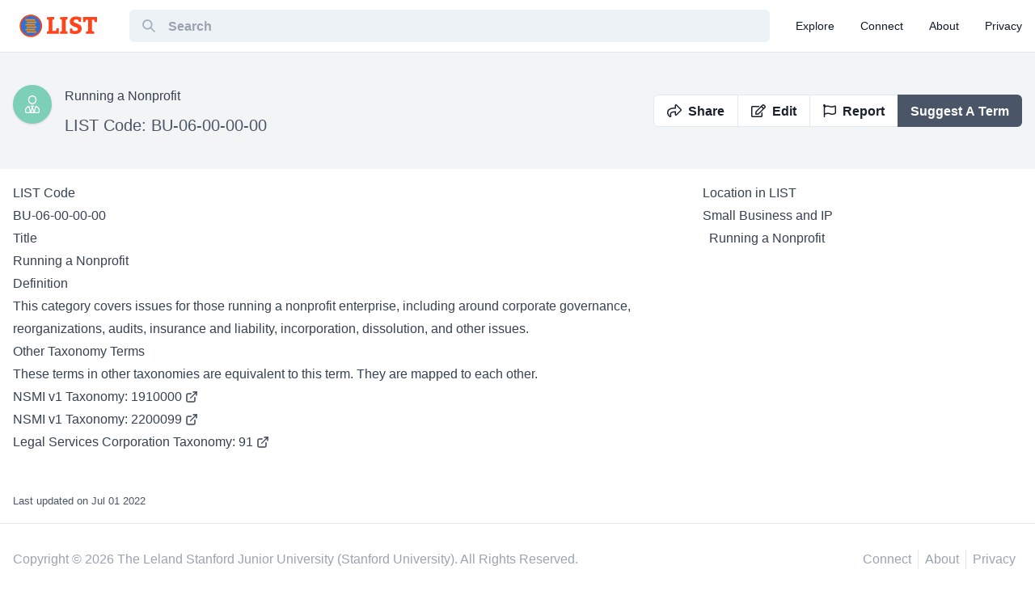

--- FILE ---
content_type: application/javascript; charset=UTF-8
request_url: https://taxonomy.legal/_next/static/chunks/pages/index-b4f1192cd7a53bbf.js
body_size: 2057
content:
(self.webpackChunk_N_E=self.webpackChunk_N_E||[]).push([[405],{5557:function(e,t,r){(window.__NEXT_P=window.__NEXT_P||[]).push(["/",function(){return r(929)}])},929:function(e,t,r){"use strict";r.r(t),r.d(t,{__N_SSG:function(){return S},default:function(){return T}});var s=r(5893),n=r(5399),a=r(1664),l=r.n(a),i=r(8527),o=r(9876);function c(){return(0,s.jsx)("div",{className:"bg-white",children:(0,s.jsx)(i.W2,{maxW:"container.xl",className:"px-4 py-16",children:(0,s.jsxs)("div",{className:"flex flex-col items-center justify-center md:flex-row md:justify-between md:items-end",children:[(0,s.jsxs)("div",{className:"max-w-4xl prose",children:[(0,s.jsxs)("h1",{className:"text-5xl leading-none font-bitter mb-4",children:[(0,s.jsx)("span",{className:"font-bold",children:"LIST"}),(0,s.jsx)("span",{className:"font-bold mx-2",children:"="}),(0,s.jsx)("span",{className:"font-light",children:"Legal Issues Taxonomy"})]}),(0,s.jsxs)("p",{className:"text-lg",children:["LIST is a taxonomy of legal issues, needs, and situations that people may face. It matches people\u2019s life situations to standard legal terms and codes. ",(0,s.jsx)("a",{rel:"noopener",target:"_blank",href:"https://www.legaltechdesign.com",className:"link",children:"Stanford Legal Design Lab"})," maintains LIST."]}),(0,s.jsx)("p",{className:"text-lg",children:"LIST provides standard codes to use in your civic and legal technology projects. It also maps to other legal dictionaries and problem code taxonomies."})]}),(0,s.jsx)(l(),{href:"/terms",children:(0,s.jsxs)("a",{className:"inline-flex items-center flex-shrink-0 px-5 py-3 mt-8 font-medium text-gray-600 border border-gray-600 rounded-full md:mt-0 lg:mt-8 hover:bg-gray-600 hover:text-white",children:["Explore LIST",(0,s.jsx)(o.mr,{className:"w-4 h-4 ml-3"})]})})]})})})}var d=r(7294),u=r(5193),m=r(1210),h=r(8961),x=r(1946),f=r(9825),g=r(6324);function p(e,t,r){return t in e?Object.defineProperty(e,t,{value:r,enumerable:!0,configurable:!0,writable:!0}):e[t]=r,e}function y(e){for(var t=1;t<arguments.length;t++){var r=null!=arguments[t]?arguments[t]:{},s=Object.keys(r);"function"===typeof Object.getOwnPropertySymbols&&(s=s.concat(Object.getOwnPropertySymbols(r).filter((function(e){return Object.getOwnPropertyDescriptor(r,e).enumerable})))),s.forEach((function(t){p(e,t,r[t])}))}return e}var j={query:"",results:[]};function b(e){var t=e.terms,r=(0,d.useState)(y({},j)),n=r[0],a=r[1];return(0,s.jsx)("div",{className:"bg-gray-600",children:(0,s.jsx)(i.W2,{maxW:"container.xl",children:(0,s.jsxs)("div",{className:"py-8",children:[(0,s.jsx)(m.Mj,{placeholder:"Search for terms by title, code, or category",inputClassName:"h-16",onSearch:x.F.bind(null,(function(e){if(!e)return a(y({},j));g.AR.fastSearch({searchText:e}).then((function(t){var r=t.terms;a({query:e,results:r})}))}))}),(0,s.jsx)("div",{className:"grid grid-cols-1 gap-4 mt-8 md:grid-cols-2 lg:grid-cols-3",children:(n.query?n.results:t).map((function(e){return(0,s.jsx)(h.iv,{term:e},e._id)}))}),n.query&&0===(n.results||[]).length&&(0,s.jsx)("div",{className:"w-full flex justify-center bg-white py-10 rounded prose max-w-full",children:(0,s.jsxs)("div",{className:"text-center",children:[(0,s.jsxs)("h3",{children:['We could not find any term related to "',(0,s.jsx)("strong",{children:n.query}),'"']}),(0,s.jsx)("p",{children:"If you think this term should be here you can suggest to add it."}),(0,s.jsx)("div",{children:(0,s.jsx)(l(),{href:f.o.newTerm.path,children:(0,s.jsx)(u.zx,{bgColor:"gray.600",color:"white",_hover:{bgColor:"gray.800"},fontWeight:"bold",children:"Suggest Term"})})})]})})]})})})}var v=r(4548),N=v.TN,w=v.C8,_=v.BH;var S=!0,T=function(e){var t=e.terms;return(0,s.jsxs)("div",{children:[(0,s.jsx)(n.HJ,{title:N,desc:w,img:_,schemaType:"WebSite",markup:{name:N,description:w,url:v.ho,potentialAction:{"@type":"SearchAction",target:{"@type":"EntryPoint",urlTemplate:"".concat(v.ho,"/api/public/terms/search?searchText={search_term_string}")},"query-input":"required name=search_term_string"}}}),(0,s.jsx)(c,{}),(0,s.jsx)(b,{terms:t})]})}},4548:function(e){"use strict";e.exports=JSON.parse('{"ho":"https://taxonomy.legal","BH":"/img/logo-with-desc.svg","TN":"LIST:Legal Issues Taxonomy","C8":"A taxonomy of people\'s legal issues in the United States. Please explore the terms, use the codes, and leave comments about improvements."}')}},function(e){e.O(0,[497,79,546,961,774,888,179],(function(){return t=5557,e(e.s=t);var t}));var t=e.O();_N_E=t}]);

--- FILE ---
content_type: application/javascript; charset=UTF-8
request_url: https://taxonomy.legal/_next/static/chunks/pages/terms/%5BtermCode%5D/%5BtermName%5D-ffeab041cd9d87be.js
body_size: 1439
content:
(self.webpackChunk_N_E=self.webpackChunk_N_E||[]).push([[473],{7492:function(e,n,i){(window.__NEXT_P=window.__NEXT_P||[]).push(["/terms/[termCode]/[termName]",function(){return i(825)}])},825:function(e,n,i){"use strict";i.r(n),i.d(n,{__N_SSG:function(){return _},default:function(){return g}});var r=i(5893),t=(i(7294),i(1664)),s=i.n(t),c=i(640),l=i.n(c),o=i(7375),d=i(6933),a=i(5193),h=i(8527),x=i(9876),j=i(7814),m=i(8961),u=i(5399),f=i(1210),p=i(1946),v=i(9825),_=!0;function g(){var e=(arguments.length>0&&void 0!==arguments[0]?arguments[0]:{}).term,n=function(){l()(window.location.href),C({title:"Link Copied!",status:"info",position:"top-right",duration:3e3,isClosable:!0})},i=function(){_()},t=(0,o.qY)(),c=t.isOpen,_=t.onOpen,g=t.onClose,C=(0,d.pm)();return e?(0,r.jsxs)("div",{children:[(0,r.jsx)(u.HJ,{title:"".concat(e.title," ").concat(e.code),desc:e.definition,schemaType:"DefinedTerm",markup:{name:e.title,termCode:e.code,description:e.definition}}),(0,r.jsx)(u.mr,{icon:e.icon,color:e.color,title:e.title,desc:"LIST Code: ".concat(e.code),children:(0,r.jsxs)(a.hE,{variant:"outline",isAttached:!0,children:[(0,r.jsx)(a.zx,{onClick:n,bgColor:"white",leftIcon:(0,r.jsx)(j.G,{icon:["far","share"]}),children:"Share"}),(0,r.jsx)(s(),{href:"/terms/edit/".concat(e.code),children:(0,r.jsx)(a.zx,{bgColor:"white",leftIcon:(0,r.jsx)(j.G,{icon:["far","edit"]}),children:"Edit"})}),(0,r.jsx)(a.zx,{onClick:i,bgColor:"white",leftIcon:(0,r.jsx)(j.G,{icon:["far","flag"]}),children:"Report"}),(0,r.jsx)(s(),{href:v.o.newTerm.path,children:(0,r.jsx)(a.zx,{variant:"primary",children:"Suggest A Term"})})]})}),(0,r.jsxs)(h.W2,{maxW:"container.xl",py:4,children:[(0,r.jsxs)("div",{className:"grid grid-cols-1 md:grid-cols-3 gap-8 prose max-w-full prose-ol:pl-0",children:[(0,r.jsxs)("div",{className:"col-span-2",children:[(0,r.jsxs)("div",{children:[(0,r.jsx)("h3",{children:"LIST Code"}),(0,r.jsx)("p",{children:e.code})]}),(0,r.jsxs)("div",{children:[(0,r.jsx)("h3",{children:"Title"}),(0,r.jsx)("p",{children:e.title})]}),(0,r.jsxs)("div",{children:[(0,r.jsx)("h3",{children:"Definition"}),(0,r.jsx)("p",{children:e.definition})]}),(e.children||[]).length>0&&(0,r.jsxs)("div",{children:[(0,r.jsx)("h3",{children:"Terms within it"}),(0,r.jsx)("ul",{children:e.children.map((function(e){var n=e._id,i=e.code,t=e.title;return(0,r.jsx)("li",{children:(0,r.jsx)(s(),{href:"/terms/".concat(i,"/").concat((0,p.m)(t)),children:(0,r.jsx)("a",{children:t})})},n)}))})]}),(e.txCodes||[]).length>0&&(0,r.jsxs)("div",{children:[(0,r.jsx)("h3",{children:"Other Taxonomy Terms"}),(0,r.jsx)("p",{children:"These terms in other taxonomies are equivalent to this term. They are mapped to each other."}),(0,r.jsx)("ul",{children:e.txCodes.map((function(e){var n=e.dictionary,i=e.code,t=e.url;return(0,r.jsx)("li",{className:"flex items-center space-x-1",children:t?(0,r.jsxs)(r.Fragment,{children:[(0,r.jsxs)("a",{href:t,target:"_blank",rel:"noopener noreferrer",children:[n.title,": ",i]}),(0,r.jsx)(x.h0,{})]}):(0,r.jsxs)("span",{className:"text-black",children:[n.title,": ",i]})},"".concat(n._id,"-").concat(i))}))})]}),(0,r.jsx)("small",{className:"block mt-12 text-gray-600",children:"Last updated on Jul 01 2022"})]}),(0,r.jsx)("div",{className:"col-span-1",children:(0,r.jsx)(m.KZ,{term:e})})]}),(0,r.jsx)(m.Ml,{termId:e._id,termCode:e.code,isOpen:c,onClose:g})]})]}):(0,r.jsx)(f.gb,{})}}},function(e){e.O(0,[497,79,546,961,774,888,179],(function(){return n=7492,e(e.s=n);var n}));var n=e.O();_N_E=n}]);

--- FILE ---
content_type: application/javascript; charset=UTF-8
request_url: https://taxonomy.legal/_next/static/mfPZlrF1frocvtC3ODlWu/_buildManifest.js
body_size: 554
content:
self.__BUILD_MANIFEST=function(e,s,t,a){return{__rewrites:{beforeFiles:[],afterFiles:[{source:"/api/:path*"},{source:"/term/:path*",destination:"/terms/:path*"}],fallback:[]},"/":[s,e,t,a,"static/chunks/pages/index-b4f1192cd7a53bbf.js"],"/_error":["static/chunks/pages/_error-0a004b8b8498208d.js"],"/about":[s,e,t,a,"static/chunks/pages/about-05f5abc119621e30.js"],"/connect":[e,"static/chunks/pages/connect-ad03d28fc8aa9212.js"],"/privacy":["static/chunks/pages/privacy-2584d4aa34c4a3be.js"],"/terms":[s,e,t,a,"static/chunks/pages/terms-7a21449369881683.js"],"/terms/edit":[s,e,t,a,"static/chunks/pages/terms/edit-c00d561965c45bbe.js"],"/terms/edit/[termCode]":[s,e,t,a,"static/chunks/pages/terms/edit/[termCode]-7805d83d32bf8985.js"],"/terms/[termCode]":[s,e,t,a,"static/chunks/pages/terms/[termCode]-a5567c4a3d4764af.js"],"/terms/[termCode]/[termName]":[s,e,t,a,"static/chunks/pages/terms/[termCode]/[termName]-ffeab041cd9d87be.js"],sortedPages:["/","/_app","/_error","/about","/connect","/privacy","/terms","/terms/edit","/terms/edit/[termCode]","/terms/[termCode]","/terms/[termCode]/[termName]"]}}("static/chunks/79-3dd9a3e743925661.js","static/chunks/69fc0a3a-f67318718da86789.js","static/chunks/546-5647ba184c6f253c.js","static/chunks/961-d412826f13744166.js"),self.__BUILD_MANIFEST_CB&&self.__BUILD_MANIFEST_CB();

--- FILE ---
content_type: application/javascript; charset=UTF-8
request_url: https://taxonomy.legal/_next/static/chunks/pages/terms-7a21449369881683.js
body_size: 2086
content:
(self.webpackChunk_N_E=self.webpackChunk_N_E||[]).push([[890],{1162:function(e,t,r){(window.__NEXT_P=window.__NEXT_P||[]).push(["/terms",function(){return r(8384)}])},8384:function(e,t,r){"use strict";r.r(t),r.d(t,{__N_SSG:function(){return b},default:function(){return _}});var s=r(5893),n=r(7294),o=r(1664),i=r.n(o),l=r(7375),a=r(5193),c=r(8527),d=r(9876),u=r(5399),m=r(8961),h=r(1210),x=r(6324),g=r(9825),p=r(1946),f=r(4548);function j(e,t,r){return t in e?Object.defineProperty(e,t,{value:r,enumerable:!0,configurable:!0,writable:!0}):e[t]=r,e}function y(e){for(var t=1;t<arguments.length;t++){var r=null!=arguments[t]?arguments[t]:{},s=Object.keys(r);"function"===typeof Object.getOwnPropertySymbols&&(s=s.concat(Object.getOwnPropertySymbols(r).filter((function(e){return Object.getOwnPropertyDescriptor(r,e).enumerable})))),s.forEach((function(t){j(e,t,r[t])}))}return e}var v={key:"code",title:"Code",code:"code",sortDirection:"asc"},w={filteredTerms:{results:void 0,searchText:"",filters:{},sort:v.key}},b=!0;function _(e){var t=e.terms,r=void 0===t?{}:t,o=(e.dictionaries,(0,l.qY)()),j=o.isOpen,b=o.onOpen,_=o.onClose,T=(0,n.useState)(y({},w.filteredTerms)),N=T[0],S=T[1],O=(N||{}).results||r||{};return(0,s.jsxs)("div",{children:[(0,s.jsx)(u.HJ,{title:g.o.explore.page.title,desc:g.o.explore.page.desc,schemaType:"WebSite",markup:{name:g.o.explore.page.title,description:(g.o.explore.page.desc||[]).join(", "),url:f.ho,potentialAction:{"@type":"SearchAction",target:{"@type":"EntryPoint",urlTemplate:"".concat(f.ho,"/api/terms/search?searchText={search_term_string}")},"query-input":"required name=search_term_string"}}}),(0,s.jsx)(u.mr,{title:g.o.explore.page.title,desc:g.o.explore.page.desc,children:(0,s.jsxs)("div",{className:"flex flex-col gap-4 mt-4 md:flex-row md:mt-0 md:items-center",children:[(0,s.jsxs)("button",{onClick:b,className:"inline-flex items-center justify-center px-5 py-3 text-gray-500 transition bg-white border border-gray-200 rounded-lg hover:text-gray-700",type:"button",children:[(0,s.jsx)("span",{className:"text-sm font-medium mr-2",children:" Download Terms"}),(0,s.jsx)(d._8,{})]}),(0,s.jsx)(i(),{href:g.o.newTerm.path,children:(0,s.jsx)(a.zx,{variant:"primary",children:"Suggest A Term"})})]})}),(0,s.jsxs)(c.W2,{maxW:"container.xl",py:6,children:[(0,s.jsx)("div",{className:"flex flex-col justify-start items-start space-y-2 md:flex-row md:justify-between md:items-end md:space-x-8",children:(0,s.jsx)(h.Mj,{className:"flex-grow w-full h-10 md:w-auto",placeholder:"Try a word, code or category",onSearch:p.F.bind(null,(function(e){if(console.log("val",e),!e)return S(y({},w.filteredTerms));x.AR.fastSearch({searchText:e}).then((function(t){var r=t.terms;S({searchText:e,results:r})}))}))})}),(0,s.jsx)("div",{className:"py-8",children:N.searchText?0===(N.results||[]).length?(0,s.jsx)("div",{className:"w-full flex justify-center bg-white py-10 rounded prose max-w-full",children:(0,s.jsxs)("div",{className:"text-center",children:[(0,s.jsxs)("h3",{children:["We could not find any term related to ",(0,s.jsx)("strong",{children:N.searchText})]}),(0,s.jsx)("p",{children:"If you think this term should be here you can suggest to add it."}),(0,s.jsx)("div",{children:(0,s.jsx)(i(),{href:g.o.newTerm.path,children:(0,s.jsx)(a.zx,{bgColor:"gray.600",color:"white",_hover:{bgColor:"gray.800"},fontWeight:"bold",children:"Suggest Term"})})})]})}):(0,s.jsx)("div",{className:"grid grid-cols-1 gap-4 mt-8 md:grid-cols-2 lg:grid-cols-3",children:N.results.map((function(e){return(0,s.jsx)(m.At,{term:e},e._id)}))}):(0,s.jsxs)("div",{children:[(0,s.jsx)("div",{className:"w-full grid grid-cols-1 md:grid-cols-2 lg:grid-cols-3 gap-4",children:O.docs.map((function(e){return(0,s.jsx)(m.At,{term:e},e._id)}))}),(0,s.jsxs)("div",{className:"flex justify-between items-center mt-4",children:[(0,s.jsxs)("span",{className:" text-gray-700",children:["Showing ",O.pagingCounter," to ",O.pagingCounter+O.limit," of ",O.totalDocs]}),(0,s.jsx)(h.tl,{forcePage:O.page-1,pageCount:O.totalPages,onPageChange:function(e){var t=e.selected;x.AR.list({params:{page:t+1}}).then((function(e){S({results:e,searchText:"",filters:{},sort:v.key})}))}})]})]})})]}),(0,s.jsx)(m._v,{isOpen:j,onClose:_})]})}},4548:function(e){"use strict";e.exports=JSON.parse('{"ho":"https://taxonomy.legal","BH":"/img/logo-with-desc.svg","TN":"LIST:Legal Issues Taxonomy","C8":"A taxonomy of people\'s legal issues in the United States. Please explore the terms, use the codes, and leave comments about improvements."}')}},function(e){e.O(0,[497,79,546,961,774,888,179],(function(){return t=1162,e(e.s=t);var t}));var t=e.O();_N_E=t}]);

--- FILE ---
content_type: application/javascript; charset=UTF-8
request_url: https://taxonomy.legal/_next/static/chunks/pages/terms/edit/%5BtermCode%5D-7805d83d32bf8985.js
body_size: 640
content:
(self.webpackChunk_N_E=self.webpackChunk_N_E||[]).push([[148],{8734:function(e,n,t){(window.__NEXT_P=window.__NEXT_P||[]).push(["/terms/edit/[termCode]",function(){return t(2834)}])},2834:function(e,n,t){"use strict";t.r(n),t.d(n,{__N_SSG:function(){return o},default:function(){return c}});var s=t(5893),r=t(8527),a=t(6886),i=t(8961),o=!0;function c(e){var n=e.term;return n?(0,s.jsxs)(r.W2,{maxW:"container.xl",py:10,children:[(0,s.jsx)("div",{className:"pb-8",children:(0,s.jsxs)("div",{className:"prose max-w-full pb-4 md:pb-0",children:[(0,s.jsx)("h1",{className:"mb-0",children:n.title}),(0,s.jsx)("p",{className:"mt-2 text-xl text-gray-600",children:n.code})]})}),(0,s.jsxs)(a.bZ,{status:"info",className:"mb-8",children:[(0,s.jsx)(a.zM,{}),"Your edits below are only suggestions. They will not directly change the taxonomy. Our team will review your suggestions, and be in touch about making them permanent changes to the taxonomy."]}),(0,s.jsx)(i.b9,{term:n})]}):(0,s.jsx)(r.W2,{maxW:"container.xl",py:10,children:"loading"})}}},function(e){e.O(0,[497,79,546,961,774,888,179],(function(){return n=8734,e(e.s=n);var n}));var n=e.O();_N_E=n}]);

--- FILE ---
content_type: application/javascript; charset=UTF-8
request_url: https://taxonomy.legal/_next/static/chunks/pages/connect-ad03d28fc8aa9212.js
body_size: 1590
content:
(self.webpackChunk_N_E=self.webpackChunk_N_E||[]).push([[784],{9249:function(e,r,n){(window.__NEXT_P=window.__NEXT_P||[]).push(["/connect",function(){return n(8874)}])},9043:function(e,r,n){"use strict";n.d(r,{yt:function(){return l},HK:function(){return g},B1:function(){return h}});var t=n(5893),i=n(9762),s=n(4612),o=n(5193);function a(e,r,n){return r in e?Object.defineProperty(e,r,{value:n,enumerable:!0,configurable:!0,writable:!0}):e[r]=n,e}function c(e){for(var r=1;r<arguments.length;r++){var n=null!=arguments[r]?arguments[r]:{},t=Object.keys(n);"function"===typeof Object.getOwnPropertySymbols&&(t=t.concat(Object.getOwnPropertySymbols(n).filter((function(e){return Object.getOwnPropertyDescriptor(n,e).enumerable})))),t.forEach((function(r){a(e,r,n[r])}))}return e}function l(e){var r=e.label,n=e.field,a=e.inputProps,l=void 0===a?{}:a,u=e.rightIcon,f=e.onBtnClick,d=e.options,h=void 0===d?{}:d,p=e.required,b=e.register,g=e.error,m=e.onChange;return(0,t.jsxs)(i.NI,{isInvalid:g,children:[(0,t.jsx)(i.lX,{children:r}),(0,t.jsxs)("div",{className:"flex space-x-2",children:[(0,t.jsx)(s.II,c({},l,b(n,c({required:p},h,{onChange:m})))),u&&(0,t.jsx)(o.hU,{onClick:f,icon:u})]}),(0,t.jsx)(i.J1,{children:g&&g.message})]})}var u=n(3441);function f(e,r,n){return r in e?Object.defineProperty(e,r,{value:n,enumerable:!0,configurable:!0,writable:!0}):e[r]=n,e}function d(e){for(var r=1;r<arguments.length;r++){var n=null!=arguments[r]?arguments[r]:{},t=Object.keys(n);"function"===typeof Object.getOwnPropertySymbols&&(t=t.concat(Object.getOwnPropertySymbols(n).filter((function(e){return Object.getOwnPropertyDescriptor(n,e).enumerable})))),t.forEach((function(r){f(e,r,n[r])}))}return e}function h(e){var r=e.label,n=e.field,s=e.required,o=e.register,a=e.error,c=e.onChange;return(0,t.jsxs)(i.NI,{isInvalid:a,children:[(0,t.jsx)(i.lX,{children:r}),(0,t.jsx)(u.g,d({},o(n,{required:s,onChange:c}))),(0,t.jsx)(i.J1,{children:a&&a.message})]})}var p=n(7294),b=n(802);function g(e){var r=e.label,n=e.resetOnSelect,s=e.onSearch,o=e.onSelect,a=function(e){o(e),n&&u(null)},c=(0,p.useState)(),l=c[0],u=c[1];return(0,t.jsxs)(i.NI,{children:[(0,t.jsx)(i.lX,{children:r}),(0,t.jsx)(b.Z,{cacheOptions:!0,isSearchable:!0,isClearable:!0,noOptionsMessage:function(){return"Start typing to search"},value:n?l:void 0,clearValue:a,onChange:a,loadOptions:s})]})}},8874:function(e,r,n){"use strict";n.r(r),n.d(r,{default:function(){return d}});var t=n(5893),i=n(7536),s=n(6933),o=n(8527),a=n(5193),c=n(5399),l=n(9043),u=n(6324),f=n(9825).o.connect.page;function d(){var e=(0,i.cI)({}),r=e.reset,n=e.register,d=e.handleSubmit,h=e.formState,p=h.errors,b=h.isSubmitting,g=(0,s.pm)();return(0,t.jsxs)("div",{children:[(0,t.jsx)(c.HJ,{title:f.title,desc:f.desc,schemaType:"ContactPage",markup:{name:f.title,description:f.desc}}),(0,t.jsx)(c.mr,{title:f.title,desc:f.desc}),(0,t.jsx)(o.W2,{maxW:"container.md",children:(0,t.jsxs)("form",{onSubmit:d((function(e){return new Promise((function(n,t){u.Lq.create(e).then((function(){g({title:"Thank you for your message.",description:"We appreciate your input!",status:"success",duration:5e3,isClosable:!0}),r()})).catch((function(e){g({title:"Sorry, there was an error with your message submission.",description:"Please refresh the page and try again.",status:"error",duration:5e3,isClosable:!0})})).finally((function(){n()}))}))})),className:"p-10 space-y-6",children:[(0,t.jsx)(l.yt,{label:"Your Email",field:"email",register:n,error:p.email,options:{required:"Email is required",pattern:{value:/^\S+@\S+$/i,message:"Email is not valid"}}}),(0,t.jsx)(l.B1,{label:"Message",field:"message",register:n,error:p.message,required:"Message is required"}),(0,t.jsx)(a.zx,{type:"submit",colorScheme:"blue",isLoading:b,w:"full",children:"Send"})]})})]})}}},function(e){e.O(0,[79,774,888,179],(function(){return r=9249,e(e.s=r);var r}));var r=e.O();_N_E=r}]);

--- FILE ---
content_type: application/javascript; charset=UTF-8
request_url: https://taxonomy.legal/_next/static/chunks/69fc0a3a-f67318718da86789.js
body_size: 24310
content:
(self.webpackChunk_N_E=self.webpackChunk_N_E||[]).push([[497],{5733:function(t,e,r){!function(t){"use strict";var e;function n(){}function i(){i.init.call(this)}function o(t){return void 0===t._maxListeners?i.defaultMaxListeners:t._maxListeners}function s(t,e,r){if(e)t.call(r);else for(var n=t.length,i=y(t,n),o=0;o<n;++o)i[o].call(r)}function a(t,e,r,n){if(e)t.call(r,n);else for(var i=t.length,o=y(t,i),s=0;s<i;++s)o[s].call(r,n)}function u(t,e,r,n,i){if(e)t.call(r,n,i);else for(var o=t.length,s=y(t,o),a=0;a<o;++a)s[a].call(r,n,i)}function h(t,e,r,n,i,o){if(e)t.call(r,n,i,o);else for(var s=t.length,a=y(t,s),u=0;u<s;++u)a[u].call(r,n,i,o)}function f(t,e,r,n){if(e)t.apply(r,n);else for(var i=t.length,o=y(t,i),s=0;s<i;++s)o[s].apply(r,n)}function c(t,e,r,i){var s,a,u;if("function"!==typeof r)throw new TypeError('"listener" argument must be a function');if((a=t._events)?(a.newListener&&(t.emit("newListener",e,r.listener?r.listener:r),a=t._events),u=a[e]):(a=t._events=new n,t._eventsCount=0),u){if("function"===typeof u?u=a[e]=i?[r,u]:[u,r]:i?u.unshift(r):u.push(r),!u.warned&&(s=o(t))&&s>0&&u.length>s){u.warned=!0;var h=new Error("Possible EventEmitter memory leak detected. "+u.length+" "+e+" listeners added. Use emitter.setMaxListeners() to increase limit");h.name="MaxListenersExceededWarning",h.emitter=t,h.type=e,h.count=u.length,l(h)}}else u=a[e]=r,++t._eventsCount;return t}function l(t){"function"===typeof console.warn?console.warn(t):console.log(t)}function p(t,e,r){var n=!1;function i(){t.removeListener(e,i),n||(n=!0,r.apply(t,arguments))}return i.listener=r,i}function d(t){var e=this._events;if(e){var r=e[t];if("function"===typeof r)return 1;if(r)return r.length}return 0}function g(t,e){for(var r=e,n=r+1,i=t.length;n<i;r+=1,n+=1)t[r]=t[n];t.pop()}function y(t,e){for(var r=new Array(e);e--;)r[e]=t[e];return r}function v(t){for(var e=new Array(t.length),r=0;r<e.length;++r)e[r]=t[r].listener||t[r];return e}n.prototype=Object.create(null),i.EventEmitter=i,i.usingDomains=!1,i.prototype.domain=void 0,i.prototype._events=void 0,i.prototype._maxListeners=void 0,i.defaultMaxListeners=10,i.init=function(){this.domain=null,i.usingDomains&&e.active&&e.Domain,this._events&&this._events!==Object.getPrototypeOf(this)._events||(this._events=new n,this._eventsCount=0),this._maxListeners=this._maxListeners||void 0},i.prototype.setMaxListeners=function(t){if("number"!==typeof t||t<0||isNaN(t))throw new TypeError('"n" argument must be a positive number');return this._maxListeners=t,this},i.prototype.getMaxListeners=function(){return o(this)},i.prototype.emit=function(t){var e,r,n,i,o,c,l,p="error"===t;if(c=this._events)p=p&&null==c.error;else if(!p)return!1;if(l=this.domain,p){if(e=arguments[1],!l){if(e instanceof Error)throw e;var d=new Error('Uncaught, unspecified "error" event. ('+e+")");throw d.context=e,d}return e||(e=new Error('Uncaught, unspecified "error" event')),e.domainEmitter=this,e.domain=l,e.domainThrown=!1,l.emit("error",e),!1}if(!(r=c[t]))return!1;var g="function"===typeof r;switch(n=arguments.length){case 1:s(r,g,this);break;case 2:a(r,g,this,arguments[1]);break;case 3:u(r,g,this,arguments[1],arguments[2]);break;case 4:h(r,g,this,arguments[1],arguments[2],arguments[3]);break;default:for(i=new Array(n-1),o=1;o<n;o++)i[o-1]=arguments[o];f(r,g,this,i)}return!0},i.prototype.addListener=function(t,e){return c(this,t,e,!1)},i.prototype.on=i.prototype.addListener,i.prototype.prependListener=function(t,e){return c(this,t,e,!0)},i.prototype.once=function(t,e){if("function"!==typeof e)throw new TypeError('"listener" argument must be a function');return this.on(t,p(this,t,e)),this},i.prototype.prependOnceListener=function(t,e){if("function"!==typeof e)throw new TypeError('"listener" argument must be a function');return this.prependListener(t,p(this,t,e)),this},i.prototype.removeListener=function(t,e){var r,i,o,s,a;if("function"!==typeof e)throw new TypeError('"listener" argument must be a function');if(!(i=this._events))return this;if(!(r=i[t]))return this;if(r===e||r.listener&&r.listener===e)0===--this._eventsCount?this._events=new n:(delete i[t],i.removeListener&&this.emit("removeListener",t,r.listener||e));else if("function"!==typeof r){for(o=-1,s=r.length;s-- >0;)if(r[s]===e||r[s].listener&&r[s].listener===e){a=r[s].listener,o=s;break}if(o<0)return this;if(1===r.length){if(r[0]=void 0,0===--this._eventsCount)return this._events=new n,this;delete i[t]}else g(r,o);i.removeListener&&this.emit("removeListener",t,a||e)}return this},i.prototype.removeAllListeners=function(t){var e,r;if(!(r=this._events))return this;if(!r.removeListener)return 0===arguments.length?(this._events=new n,this._eventsCount=0):r[t]&&(0===--this._eventsCount?this._events=new n:delete r[t]),this;if(0===arguments.length){for(var i,o=Object.keys(r),s=0;s<o.length;++s)"removeListener"!==(i=o[s])&&this.removeAllListeners(i);return this.removeAllListeners("removeListener"),this._events=new n,this._eventsCount=0,this}if("function"===typeof(e=r[t]))this.removeListener(t,e);else if(e)do{this.removeListener(t,e[e.length-1])}while(e[0]);return this},i.prototype.listeners=function(t){var e,r=this._events;return r&&(e=r[t])?"function"===typeof e?[e.listener||e]:v(e):[]},i.listenerCount=function(t,e){return"function"===typeof t.listenerCount?t.listenerCount(e):d.call(t,e)},i.prototype.listenerCount=d,i.prototype.eventNames=function(){return this._eventsCount>0?Reflect.ownKeys(this._events):[]};var w="undefined"!==typeof r.g?r.g:"undefined"!==typeof self?self:"undefined"!==typeof window?window:{},b=[],m=[],_="undefined"!==typeof Uint8Array?Uint8Array:Array,S=!1;function E(){S=!0;for(var t="ABCDEFGHIJKLMNOPQRSTUVWXYZabcdefghijklmnopqrstuvwxyz0123456789+/",e=0,r=t.length;e<r;++e)b[e]=t[e],m[t.charCodeAt(e)]=e;m["-".charCodeAt(0)]=62,m["_".charCodeAt(0)]=63}function R(t){var e,r,n,i,o,s;S||E();var a=t.length;if(a%4>0)throw new Error("Invalid string. Length must be a multiple of 4");o="="===t[a-2]?2:"="===t[a-1]?1:0,s=new _(3*a/4-o),n=o>0?a-4:a;var u=0;for(e=0,r=0;e<n;e+=4,r+=3)i=m[t.charCodeAt(e)]<<18|m[t.charCodeAt(e+1)]<<12|m[t.charCodeAt(e+2)]<<6|m[t.charCodeAt(e+3)],s[u++]=i>>16&255,s[u++]=i>>8&255,s[u++]=255&i;return 2===o?(i=m[t.charCodeAt(e)]<<2|m[t.charCodeAt(e+1)]>>4,s[u++]=255&i):1===o&&(i=m[t.charCodeAt(e)]<<10|m[t.charCodeAt(e+1)]<<4|m[t.charCodeAt(e+2)]>>2,s[u++]=i>>8&255,s[u++]=255&i),s}function A(t){return b[t>>18&63]+b[t>>12&63]+b[t>>6&63]+b[63&t]}function k(t,e,r){for(var n,i=[],o=e;o<r;o+=3)n=(t[o]<<16)+(t[o+1]<<8)+t[o+2],i.push(A(n));return i.join("")}function O(t){var e;S||E();for(var r=t.length,n=r%3,i="",o=[],s=16383,a=0,u=r-n;a<u;a+=s)o.push(k(t,a,a+s>u?u:a+s));return 1===n?(e=t[r-1],i+=b[e>>2],i+=b[e<<4&63],i+="=="):2===n&&(e=(t[r-2]<<8)+t[r-1],i+=b[e>>10],i+=b[e>>4&63],i+=b[e<<2&63],i+="="),o.push(i),o.join("")}function T(t,e,r,n,i){var o,s,a=8*i-n-1,u=(1<<a)-1,h=u>>1,f=-7,c=r?i-1:0,l=r?-1:1,p=t[e+c];for(c+=l,o=p&(1<<-f)-1,p>>=-f,f+=a;f>0;o=256*o+t[e+c],c+=l,f-=8);for(s=o&(1<<-f)-1,o>>=-f,f+=n;f>0;s=256*s+t[e+c],c+=l,f-=8);if(0===o)o=1-h;else{if(o===u)return s?NaN:1/0*(p?-1:1);s+=Math.pow(2,n),o-=h}return(p?-1:1)*s*Math.pow(2,o-n)}function L(t,e,r,n,i,o){var s,a,u,h=8*o-i-1,f=(1<<h)-1,c=f>>1,l=23===i?Math.pow(2,-24)-Math.pow(2,-77):0,p=n?0:o-1,d=n?1:-1,g=e<0||0===e&&1/e<0?1:0;for(e=Math.abs(e),isNaN(e)||e===1/0?(a=isNaN(e)?1:0,s=f):(s=Math.floor(Math.log(e)/Math.LN2),e*(u=Math.pow(2,-s))<1&&(s--,u*=2),(e+=s+c>=1?l/u:l*Math.pow(2,1-c))*u>=2&&(s++,u/=2),s+c>=f?(a=0,s=f):s+c>=1?(a=(e*u-1)*Math.pow(2,i),s+=c):(a=e*Math.pow(2,c-1)*Math.pow(2,i),s=0));i>=8;t[r+p]=255&a,p+=d,a/=256,i-=8);for(s=s<<i|a,h+=i;h>0;t[r+p]=255&s,p+=d,s/=256,h-=8);t[r+p-d]|=128*g}var C={}.toString,j=Array.isArray||function(t){return"[object Array]"==C.call(t)},P=50;function B(){return x.TYPED_ARRAY_SUPPORT?2147483647:1073741823}function M(t,e){if(B()<e)throw new RangeError("Invalid typed array length");return x.TYPED_ARRAY_SUPPORT?(t=new Uint8Array(e)).__proto__=x.prototype:(null===t&&(t=new x(e)),t.length=e),t}function x(t,e,r){if(!x.TYPED_ARRAY_SUPPORT&&!(this instanceof x))return new x(t,e,r);if("number"===typeof t){if("string"===typeof e)throw new Error("If encoding is specified then the first argument must be a string");return D(this,t)}return U(this,t,e,r)}function U(t,e,r,n){if("number"===typeof e)throw new TypeError('"value" argument must not be a number');return"undefined"!==typeof ArrayBuffer&&e instanceof ArrayBuffer?F(t,e,r,n):"string"===typeof e?q(t,e,r):z(t,e)}function I(t){if("number"!==typeof t)throw new TypeError('"size" argument must be a number');if(t<0)throw new RangeError('"size" argument must not be negative')}function N(t,e,r,n){return I(e),e<=0?M(t,e):void 0!==r?"string"===typeof n?M(t,e).fill(r,n):M(t,e).fill(r):M(t,e)}function D(t,e){if(I(e),t=M(t,e<0?0:0|W(e)),!x.TYPED_ARRAY_SUPPORT)for(var r=0;r<e;++r)t[r]=0;return t}function q(t,e,r){if("string"===typeof r&&""!==r||(r="utf8"),!x.isEncoding(r))throw new TypeError('"encoding" must be a valid string encoding');var n=0|H(e,r),i=(t=M(t,n)).write(e,r);return i!==n&&(t=t.slice(0,i)),t}function Y(t,e){var r=e.length<0?0:0|W(e.length);t=M(t,r);for(var n=0;n<r;n+=1)t[n]=255&e[n];return t}function F(t,e,r,n){if(e.byteLength,r<0||e.byteLength<r)throw new RangeError("'offset' is out of bounds");if(e.byteLength<r+(n||0))throw new RangeError("'length' is out of bounds");return e=void 0===r&&void 0===n?new Uint8Array(e):void 0===n?new Uint8Array(e,r):new Uint8Array(e,r,n),x.TYPED_ARRAY_SUPPORT?(t=e).__proto__=x.prototype:t=Y(t,e),t}function z(t,e){if(J(e)){var r=0|W(e.length);return 0===(t=M(t,r)).length||e.copy(t,0,0,r),t}if(e){if("undefined"!==typeof ArrayBuffer&&e.buffer instanceof ArrayBuffer||"length"in e)return"number"!==typeof e.length||Ot(e.length)?M(t,0):Y(t,e);if("Buffer"===e.type&&j(e.data))return Y(t,e.data)}throw new TypeError("First argument must be a string, Buffer, ArrayBuffer, Array, or array-like object.")}function W(t){if(t>=B())throw new RangeError("Attempt to allocate Buffer larger than maximum size: 0x"+B().toString(16)+" bytes");return 0|t}function J(t){return!(null==t||!t._isBuffer)}function H(t,e){if(J(t))return t.length;if("undefined"!==typeof ArrayBuffer&&"function"===typeof ArrayBuffer.isView&&(ArrayBuffer.isView(t)||t instanceof ArrayBuffer))return t.byteLength;"string"!==typeof t&&(t=""+t);var r=t.length;if(0===r)return 0;for(var n=!1;;)switch(e){case"ascii":case"latin1":case"binary":return r;case"utf8":case"utf-8":case void 0:return St(t).length;case"ucs2":case"ucs-2":case"utf16le":case"utf-16le":return 2*r;case"hex":return r>>>1;case"base64":return At(t).length;default:if(n)return St(t).length;e=(""+e).toLowerCase(),n=!0}}function $(t,e,r){var n=!1;if((void 0===e||e<0)&&(e=0),e>this.length)return"";if((void 0===r||r>this.length)&&(r=this.length),r<=0)return"";if((r>>>=0)<=(e>>>=0))return"";for(t||(t="utf8");;)switch(t){case"hex":return ht(this,e,r);case"utf8":case"utf-8":return it(this,e,r);case"ascii":return at(this,e,r);case"latin1":case"binary":return ut(this,e,r);case"base64":return nt(this,e,r);case"ucs2":case"ucs-2":case"utf16le":case"utf-16le":return ft(this,e,r);default:if(n)throw new TypeError("Unknown encoding: "+t);t=(t+"").toLowerCase(),n=!0}}function V(t,e,r){var n=t[e];t[e]=t[r],t[r]=n}function G(t,e,r,n,i){if(0===t.length)return-1;if("string"===typeof r?(n=r,r=0):r>2147483647?r=2147483647:r<-2147483648&&(r=-2147483648),r=+r,isNaN(r)&&(r=i?0:t.length-1),r<0&&(r=t.length+r),r>=t.length){if(i)return-1;r=t.length-1}else if(r<0){if(!i)return-1;r=0}if("string"===typeof e&&(e=x.from(e,n)),J(e))return 0===e.length?-1:Q(t,e,r,n,i);if("number"===typeof e)return e&=255,x.TYPED_ARRAY_SUPPORT&&"function"===typeof Uint8Array.prototype.indexOf?i?Uint8Array.prototype.indexOf.call(t,e,r):Uint8Array.prototype.lastIndexOf.call(t,e,r):Q(t,[e],r,n,i);throw new TypeError("val must be string, number or Buffer")}function Q(t,e,r,n,i){var o,s=1,a=t.length,u=e.length;if(void 0!==n&&("ucs2"===(n=String(n).toLowerCase())||"ucs-2"===n||"utf16le"===n||"utf-16le"===n)){if(t.length<2||e.length<2)return-1;s=2,a/=2,u/=2,r/=2}function h(t,e){return 1===s?t[e]:t.readUInt16BE(e*s)}if(i){var f=-1;for(o=r;o<a;o++)if(h(t,o)===h(e,-1===f?0:o-f)){if(-1===f&&(f=o),o-f+1===u)return f*s}else-1!==f&&(o-=o-f),f=-1}else for(r+u>a&&(r=a-u),o=r;o>=0;o--){for(var c=!0,l=0;l<u;l++)if(h(t,o+l)!==h(e,l)){c=!1;break}if(c)return o}return-1}function K(t,e,r,n){r=Number(r)||0;var i=t.length-r;n?(n=Number(n))>i&&(n=i):n=i;var o=e.length;if(o%2!==0)throw new TypeError("Invalid hex string");n>o/2&&(n=o/2);for(var s=0;s<n;++s){var a=parseInt(e.substr(2*s,2),16);if(isNaN(a))return s;t[r+s]=a}return s}function Z(t,e,r,n){return kt(St(e,t.length-r),t,r,n)}function X(t,e,r,n){return kt(Et(e),t,r,n)}function tt(t,e,r,n){return X(t,e,r,n)}function et(t,e,r,n){return kt(At(e),t,r,n)}function rt(t,e,r,n){return kt(Rt(e,t.length-r),t,r,n)}function nt(t,e,r){return 0===e&&r===t.length?O(t):O(t.slice(e,r))}function it(t,e,r){r=Math.min(t.length,r);for(var n=[],i=e;i<r;){var o,s,a,u,h=t[i],f=null,c=h>239?4:h>223?3:h>191?2:1;if(i+c<=r)switch(c){case 1:h<128&&(f=h);break;case 2:128===(192&(o=t[i+1]))&&(u=(31&h)<<6|63&o)>127&&(f=u);break;case 3:o=t[i+1],s=t[i+2],128===(192&o)&&128===(192&s)&&(u=(15&h)<<12|(63&o)<<6|63&s)>2047&&(u<55296||u>57343)&&(f=u);break;case 4:o=t[i+1],s=t[i+2],a=t[i+3],128===(192&o)&&128===(192&s)&&128===(192&a)&&(u=(15&h)<<18|(63&o)<<12|(63&s)<<6|63&a)>65535&&u<1114112&&(f=u)}null===f?(f=65533,c=1):f>65535&&(f-=65536,n.push(f>>>10&1023|55296),f=56320|1023&f),n.push(f),i+=c}return st(n)}x.TYPED_ARRAY_SUPPORT=void 0===w.TYPED_ARRAY_SUPPORT||w.TYPED_ARRAY_SUPPORT,x.poolSize=8192,x._augment=function(t){return t.__proto__=x.prototype,t},x.from=function(t,e,r){return U(null,t,e,r)},x.TYPED_ARRAY_SUPPORT&&(x.prototype.__proto__=Uint8Array.prototype,x.__proto__=Uint8Array),x.alloc=function(t,e,r){return N(null,t,e,r)},x.allocUnsafe=function(t){return D(null,t)},x.allocUnsafeSlow=function(t){return D(null,t)},x.isBuffer=Tt,x.compare=function(t,e){if(!J(t)||!J(e))throw new TypeError("Arguments must be Buffers");if(t===e)return 0;for(var r=t.length,n=e.length,i=0,o=Math.min(r,n);i<o;++i)if(t[i]!==e[i]){r=t[i],n=e[i];break}return r<n?-1:n<r?1:0},x.isEncoding=function(t){switch(String(t).toLowerCase()){case"hex":case"utf8":case"utf-8":case"ascii":case"latin1":case"binary":case"base64":case"ucs2":case"ucs-2":case"utf16le":case"utf-16le":return!0;default:return!1}},x.concat=function(t,e){if(!j(t))throw new TypeError('"list" argument must be an Array of Buffers');if(0===t.length)return x.alloc(0);var r;if(void 0===e)for(e=0,r=0;r<t.length;++r)e+=t[r].length;var n=x.allocUnsafe(e),i=0;for(r=0;r<t.length;++r){var o=t[r];if(!J(o))throw new TypeError('"list" argument must be an Array of Buffers');o.copy(n,i),i+=o.length}return n},x.byteLength=H,x.prototype._isBuffer=!0,x.prototype.swap16=function(){var t=this.length;if(t%2!==0)throw new RangeError("Buffer size must be a multiple of 16-bits");for(var e=0;e<t;e+=2)V(this,e,e+1);return this},x.prototype.swap32=function(){var t=this.length;if(t%4!==0)throw new RangeError("Buffer size must be a multiple of 32-bits");for(var e=0;e<t;e+=4)V(this,e,e+3),V(this,e+1,e+2);return this},x.prototype.swap64=function(){var t=this.length;if(t%8!==0)throw new RangeError("Buffer size must be a multiple of 64-bits");for(var e=0;e<t;e+=8)V(this,e,e+7),V(this,e+1,e+6),V(this,e+2,e+5),V(this,e+3,e+4);return this},x.prototype.toString=function(){var t=0|this.length;return 0===t?"":0===arguments.length?it(this,0,t):$.apply(this,arguments)},x.prototype.equals=function(t){if(!J(t))throw new TypeError("Argument must be a Buffer");return this===t||0===x.compare(this,t)},x.prototype.inspect=function(){var t="",e=P;return this.length>0&&(t=this.toString("hex",0,e).match(/.{2}/g).join(" "),this.length>e&&(t+=" ... ")),"<Buffer "+t+">"},x.prototype.compare=function(t,e,r,n,i){if(!J(t))throw new TypeError("Argument must be a Buffer");if(void 0===e&&(e=0),void 0===r&&(r=t?t.length:0),void 0===n&&(n=0),void 0===i&&(i=this.length),e<0||r>t.length||n<0||i>this.length)throw new RangeError("out of range index");if(n>=i&&e>=r)return 0;if(n>=i)return-1;if(e>=r)return 1;if(this===t)return 0;for(var o=(i>>>=0)-(n>>>=0),s=(r>>>=0)-(e>>>=0),a=Math.min(o,s),u=this.slice(n,i),h=t.slice(e,r),f=0;f<a;++f)if(u[f]!==h[f]){o=u[f],s=h[f];break}return o<s?-1:s<o?1:0},x.prototype.includes=function(t,e,r){return-1!==this.indexOf(t,e,r)},x.prototype.indexOf=function(t,e,r){return G(this,t,e,r,!0)},x.prototype.lastIndexOf=function(t,e,r){return G(this,t,e,r,!1)},x.prototype.write=function(t,e,r,n){if(void 0===e)n="utf8",r=this.length,e=0;else if(void 0===r&&"string"===typeof e)n=e,r=this.length,e=0;else{if(!isFinite(e))throw new Error("Buffer.write(string, encoding, offset[, length]) is no longer supported");e|=0,isFinite(r)?(r|=0,void 0===n&&(n="utf8")):(n=r,r=void 0)}var i=this.length-e;if((void 0===r||r>i)&&(r=i),t.length>0&&(r<0||e<0)||e>this.length)throw new RangeError("Attempt to write outside buffer bounds");n||(n="utf8");for(var o=!1;;)switch(n){case"hex":return K(this,t,e,r);case"utf8":case"utf-8":return Z(this,t,e,r);case"ascii":return X(this,t,e,r);case"latin1":case"binary":return tt(this,t,e,r);case"base64":return et(this,t,e,r);case"ucs2":case"ucs-2":case"utf16le":case"utf-16le":return rt(this,t,e,r);default:if(o)throw new TypeError("Unknown encoding: "+n);n=(""+n).toLowerCase(),o=!0}},x.prototype.toJSON=function(){return{type:"Buffer",data:Array.prototype.slice.call(this._arr||this,0)}};var ot=4096;function st(t){var e=t.length;if(e<=ot)return String.fromCharCode.apply(String,t);for(var r="",n=0;n<e;)r+=String.fromCharCode.apply(String,t.slice(n,n+=ot));return r}function at(t,e,r){var n="";r=Math.min(t.length,r);for(var i=e;i<r;++i)n+=String.fromCharCode(127&t[i]);return n}function ut(t,e,r){var n="";r=Math.min(t.length,r);for(var i=e;i<r;++i)n+=String.fromCharCode(t[i]);return n}function ht(t,e,r){var n=t.length;(!e||e<0)&&(e=0),(!r||r<0||r>n)&&(r=n);for(var i="",o=e;o<r;++o)i+=_t(t[o]);return i}function ft(t,e,r){for(var n=t.slice(e,r),i="",o=0;o<n.length;o+=2)i+=String.fromCharCode(n[o]+256*n[o+1]);return i}function ct(t,e,r){if(t%1!==0||t<0)throw new RangeError("offset is not uint");if(t+e>r)throw new RangeError("Trying to access beyond buffer length")}function lt(t,e,r,n,i,o){if(!J(t))throw new TypeError('"buffer" argument must be a Buffer instance');if(e>i||e<o)throw new RangeError('"value" argument is out of bounds');if(r+n>t.length)throw new RangeError("Index out of range")}function pt(t,e,r,n){e<0&&(e=65535+e+1);for(var i=0,o=Math.min(t.length-r,2);i<o;++i)t[r+i]=(e&255<<8*(n?i:1-i))>>>8*(n?i:1-i)}function dt(t,e,r,n){e<0&&(e=4294967295+e+1);for(var i=0,o=Math.min(t.length-r,4);i<o;++i)t[r+i]=e>>>8*(n?i:3-i)&255}function gt(t,e,r,n,i,o){if(r+n>t.length)throw new RangeError("Index out of range");if(r<0)throw new RangeError("Index out of range")}function yt(t,e,r,n,i){return i||gt(t,e,r,4),L(t,e,r,n,23,4),r+4}function vt(t,e,r,n,i){return i||gt(t,e,r,8),L(t,e,r,n,52,8),r+8}x.prototype.slice=function(t,e){var r,n=this.length;if((t=~~t)<0?(t+=n)<0&&(t=0):t>n&&(t=n),(e=void 0===e?n:~~e)<0?(e+=n)<0&&(e=0):e>n&&(e=n),e<t&&(e=t),x.TYPED_ARRAY_SUPPORT)(r=this.subarray(t,e)).__proto__=x.prototype;else{var i=e-t;r=new x(i,void 0);for(var o=0;o<i;++o)r[o]=this[o+t]}return r},x.prototype.readUIntLE=function(t,e,r){t|=0,e|=0,r||ct(t,e,this.length);for(var n=this[t],i=1,o=0;++o<e&&(i*=256);)n+=this[t+o]*i;return n},x.prototype.readUIntBE=function(t,e,r){t|=0,e|=0,r||ct(t,e,this.length);for(var n=this[t+--e],i=1;e>0&&(i*=256);)n+=this[t+--e]*i;return n},x.prototype.readUInt8=function(t,e){return e||ct(t,1,this.length),this[t]},x.prototype.readUInt16LE=function(t,e){return e||ct(t,2,this.length),this[t]|this[t+1]<<8},x.prototype.readUInt16BE=function(t,e){return e||ct(t,2,this.length),this[t]<<8|this[t+1]},x.prototype.readUInt32LE=function(t,e){return e||ct(t,4,this.length),(this[t]|this[t+1]<<8|this[t+2]<<16)+16777216*this[t+3]},x.prototype.readUInt32BE=function(t,e){return e||ct(t,4,this.length),16777216*this[t]+(this[t+1]<<16|this[t+2]<<8|this[t+3])},x.prototype.readIntLE=function(t,e,r){t|=0,e|=0,r||ct(t,e,this.length);for(var n=this[t],i=1,o=0;++o<e&&(i*=256);)n+=this[t+o]*i;return n>=(i*=128)&&(n-=Math.pow(2,8*e)),n},x.prototype.readIntBE=function(t,e,r){t|=0,e|=0,r||ct(t,e,this.length);for(var n=e,i=1,o=this[t+--n];n>0&&(i*=256);)o+=this[t+--n]*i;return o>=(i*=128)&&(o-=Math.pow(2,8*e)),o},x.prototype.readInt8=function(t,e){return e||ct(t,1,this.length),128&this[t]?-1*(255-this[t]+1):this[t]},x.prototype.readInt16LE=function(t,e){e||ct(t,2,this.length);var r=this[t]|this[t+1]<<8;return 32768&r?4294901760|r:r},x.prototype.readInt16BE=function(t,e){e||ct(t,2,this.length);var r=this[t+1]|this[t]<<8;return 32768&r?4294901760|r:r},x.prototype.readInt32LE=function(t,e){return e||ct(t,4,this.length),this[t]|this[t+1]<<8|this[t+2]<<16|this[t+3]<<24},x.prototype.readInt32BE=function(t,e){return e||ct(t,4,this.length),this[t]<<24|this[t+1]<<16|this[t+2]<<8|this[t+3]},x.prototype.readFloatLE=function(t,e){return e||ct(t,4,this.length),T(this,t,!0,23,4)},x.prototype.readFloatBE=function(t,e){return e||ct(t,4,this.length),T(this,t,!1,23,4)},x.prototype.readDoubleLE=function(t,e){return e||ct(t,8,this.length),T(this,t,!0,52,8)},x.prototype.readDoubleBE=function(t,e){return e||ct(t,8,this.length),T(this,t,!1,52,8)},x.prototype.writeUIntLE=function(t,e,r,n){t=+t,e|=0,r|=0,n||lt(this,t,e,r,Math.pow(2,8*r)-1,0);var i=1,o=0;for(this[e]=255&t;++o<r&&(i*=256);)this[e+o]=t/i&255;return e+r},x.prototype.writeUIntBE=function(t,e,r,n){t=+t,e|=0,r|=0,n||lt(this,t,e,r,Math.pow(2,8*r)-1,0);var i=r-1,o=1;for(this[e+i]=255&t;--i>=0&&(o*=256);)this[e+i]=t/o&255;return e+r},x.prototype.writeUInt8=function(t,e,r){return t=+t,e|=0,r||lt(this,t,e,1,255,0),x.TYPED_ARRAY_SUPPORT||(t=Math.floor(t)),this[e]=255&t,e+1},x.prototype.writeUInt16LE=function(t,e,r){return t=+t,e|=0,r||lt(this,t,e,2,65535,0),x.TYPED_ARRAY_SUPPORT?(this[e]=255&t,this[e+1]=t>>>8):pt(this,t,e,!0),e+2},x.prototype.writeUInt16BE=function(t,e,r){return t=+t,e|=0,r||lt(this,t,e,2,65535,0),x.TYPED_ARRAY_SUPPORT?(this[e]=t>>>8,this[e+1]=255&t):pt(this,t,e,!1),e+2},x.prototype.writeUInt32LE=function(t,e,r){return t=+t,e|=0,r||lt(this,t,e,4,4294967295,0),x.TYPED_ARRAY_SUPPORT?(this[e+3]=t>>>24,this[e+2]=t>>>16,this[e+1]=t>>>8,this[e]=255&t):dt(this,t,e,!0),e+4},x.prototype.writeUInt32BE=function(t,e,r){return t=+t,e|=0,r||lt(this,t,e,4,4294967295,0),x.TYPED_ARRAY_SUPPORT?(this[e]=t>>>24,this[e+1]=t>>>16,this[e+2]=t>>>8,this[e+3]=255&t):dt(this,t,e,!1),e+4},x.prototype.writeIntLE=function(t,e,r,n){if(t=+t,e|=0,!n){var i=Math.pow(2,8*r-1);lt(this,t,e,r,i-1,-i)}var o=0,s=1,a=0;for(this[e]=255&t;++o<r&&(s*=256);)t<0&&0===a&&0!==this[e+o-1]&&(a=1),this[e+o]=(t/s>>0)-a&255;return e+r},x.prototype.writeIntBE=function(t,e,r,n){if(t=+t,e|=0,!n){var i=Math.pow(2,8*r-1);lt(this,t,e,r,i-1,-i)}var o=r-1,s=1,a=0;for(this[e+o]=255&t;--o>=0&&(s*=256);)t<0&&0===a&&0!==this[e+o+1]&&(a=1),this[e+o]=(t/s>>0)-a&255;return e+r},x.prototype.writeInt8=function(t,e,r){return t=+t,e|=0,r||lt(this,t,e,1,127,-128),x.TYPED_ARRAY_SUPPORT||(t=Math.floor(t)),t<0&&(t=255+t+1),this[e]=255&t,e+1},x.prototype.writeInt16LE=function(t,e,r){return t=+t,e|=0,r||lt(this,t,e,2,32767,-32768),x.TYPED_ARRAY_SUPPORT?(this[e]=255&t,this[e+1]=t>>>8):pt(this,t,e,!0),e+2},x.prototype.writeInt16BE=function(t,e,r){return t=+t,e|=0,r||lt(this,t,e,2,32767,-32768),x.TYPED_ARRAY_SUPPORT?(this[e]=t>>>8,this[e+1]=255&t):pt(this,t,e,!1),e+2},x.prototype.writeInt32LE=function(t,e,r){return t=+t,e|=0,r||lt(this,t,e,4,2147483647,-2147483648),x.TYPED_ARRAY_SUPPORT?(this[e]=255&t,this[e+1]=t>>>8,this[e+2]=t>>>16,this[e+3]=t>>>24):dt(this,t,e,!0),e+4},x.prototype.writeInt32BE=function(t,e,r){return t=+t,e|=0,r||lt(this,t,e,4,2147483647,-2147483648),t<0&&(t=4294967295+t+1),x.TYPED_ARRAY_SUPPORT?(this[e]=t>>>24,this[e+1]=t>>>16,this[e+2]=t>>>8,this[e+3]=255&t):dt(this,t,e,!1),e+4},x.prototype.writeFloatLE=function(t,e,r){return yt(this,t,e,!0,r)},x.prototype.writeFloatBE=function(t,e,r){return yt(this,t,e,!1,r)},x.prototype.writeDoubleLE=function(t,e,r){return vt(this,t,e,!0,r)},x.prototype.writeDoubleBE=function(t,e,r){return vt(this,t,e,!1,r)},x.prototype.copy=function(t,e,r,n){if(r||(r=0),n||0===n||(n=this.length),e>=t.length&&(e=t.length),e||(e=0),n>0&&n<r&&(n=r),n===r)return 0;if(0===t.length||0===this.length)return 0;if(e<0)throw new RangeError("targetStart out of bounds");if(r<0||r>=this.length)throw new RangeError("sourceStart out of bounds");if(n<0)throw new RangeError("sourceEnd out of bounds");n>this.length&&(n=this.length),t.length-e<n-r&&(n=t.length-e+r);var i,o=n-r;if(this===t&&r<e&&e<n)for(i=o-1;i>=0;--i)t[i+e]=this[i+r];else if(o<1e3||!x.TYPED_ARRAY_SUPPORT)for(i=0;i<o;++i)t[i+e]=this[i+r];else Uint8Array.prototype.set.call(t,this.subarray(r,r+o),e);return o},x.prototype.fill=function(t,e,r,n){if("string"===typeof t){if("string"===typeof e?(n=e,e=0,r=this.length):"string"===typeof r&&(n=r,r=this.length),1===t.length){var i=t.charCodeAt(0);i<256&&(t=i)}if(void 0!==n&&"string"!==typeof n)throw new TypeError("encoding must be a string");if("string"===typeof n&&!x.isEncoding(n))throw new TypeError("Unknown encoding: "+n)}else"number"===typeof t&&(t&=255);if(e<0||this.length<e||this.length<r)throw new RangeError("Out of range index");if(r<=e)return this;var o;if(e>>>=0,r=void 0===r?this.length:r>>>0,t||(t=0),"number"===typeof t)for(o=e;o<r;++o)this[o]=t;else{var s=J(t)?t:St(new x(t,n).toString()),a=s.length;for(o=0;o<r-e;++o)this[o+e]=s[o%a]}return this};var wt=/[^+\/0-9A-Za-z-_]/g;function bt(t){if((t=mt(t).replace(wt,"")).length<2)return"";for(;t.length%4!==0;)t+="=";return t}function mt(t){return t.trim?t.trim():t.replace(/^\s+|\s+$/g,"")}function _t(t){return t<16?"0"+t.toString(16):t.toString(16)}function St(t,e){var r;e=e||1/0;for(var n=t.length,i=null,o=[],s=0;s<n;++s){if((r=t.charCodeAt(s))>55295&&r<57344){if(!i){if(r>56319){(e-=3)>-1&&o.push(239,191,189);continue}if(s+1===n){(e-=3)>-1&&o.push(239,191,189);continue}i=r;continue}if(r<56320){(e-=3)>-1&&o.push(239,191,189),i=r;continue}r=65536+(i-55296<<10|r-56320)}else i&&(e-=3)>-1&&o.push(239,191,189);if(i=null,r<128){if((e-=1)<0)break;o.push(r)}else if(r<2048){if((e-=2)<0)break;o.push(r>>6|192,63&r|128)}else if(r<65536){if((e-=3)<0)break;o.push(r>>12|224,r>>6&63|128,63&r|128)}else{if(!(r<1114112))throw new Error("Invalid code point");if((e-=4)<0)break;o.push(r>>18|240,r>>12&63|128,r>>6&63|128,63&r|128)}}return o}function Et(t){for(var e=[],r=0;r<t.length;++r)e.push(255&t.charCodeAt(r));return e}function Rt(t,e){for(var r,n,i,o=[],s=0;s<t.length&&!((e-=2)<0);++s)n=(r=t.charCodeAt(s))>>8,i=r%256,o.push(i),o.push(n);return o}function At(t){return R(bt(t))}function kt(t,e,r,n){for(var i=0;i<n&&!(i+r>=e.length||i>=t.length);++i)e[i+r]=t[i];return i}function Ot(t){return t!==t}function Tt(t){return null!=t&&(!!t._isBuffer||Lt(t)||Ct(t))}function Lt(t){return!!t.constructor&&"function"===typeof t.constructor.isBuffer&&t.constructor.isBuffer(t)}function Ct(t){return"function"===typeof t.readFloatLE&&"function"===typeof t.slice&&Lt(t.slice(0,0))}function jt(){throw new Error("setTimeout has not been defined")}function Pt(){throw new Error("clearTimeout has not been defined")}var Bt=jt,Mt=Pt;function xt(t){if(Bt===setTimeout)return setTimeout(t,0);if((Bt===jt||!Bt)&&setTimeout)return Bt=setTimeout,setTimeout(t,0);try{return Bt(t,0)}catch(e){try{return Bt.call(null,t,0)}catch(e){return Bt.call(this,t,0)}}}function Ut(t){if(Mt===clearTimeout)return clearTimeout(t);if((Mt===Pt||!Mt)&&clearTimeout)return Mt=clearTimeout,clearTimeout(t);try{return Mt(t)}catch(e){try{return Mt.call(null,t)}catch(e){return Mt.call(this,t)}}}"function"===typeof w.setTimeout&&(Bt=setTimeout),"function"===typeof w.clearTimeout&&(Mt=clearTimeout);var It,Nt=[],Dt=!1,qt=-1;function Yt(){Dt&&It&&(Dt=!1,It.length?Nt=It.concat(Nt):qt=-1,Nt.length&&Ft())}function Ft(){if(!Dt){var t=xt(Yt);Dt=!0;for(var e=Nt.length;e;){for(It=Nt,Nt=[];++qt<e;)It&&It[qt].run();qt=-1,e=Nt.length}It=null,Dt=!1,Ut(t)}}function zt(t){var e=new Array(arguments.length-1);if(arguments.length>1)for(var r=1;r<arguments.length;r++)e[r-1]=arguments[r];Nt.push(new Wt(t,e)),1!==Nt.length||Dt||xt(Ft)}function Wt(t,e){this.fun=t,this.array=e}Wt.prototype.run=function(){this.fun.apply(null,this.array)};var Jt=w.performance||{};Jt.now||Jt.mozNow||Jt.msNow||Jt.oNow||Jt.webkitNow;var Ht="function"===typeof Object.create?function(t,e){t.super_=e,t.prototype=Object.create(e.prototype,{constructor:{value:t,enumerable:!1,writable:!0,configurable:!0}})}:function(t,e){t.super_=e;var r=function(){};r.prototype=e.prototype,t.prototype=new r,t.prototype.constructor=t},$t=/%[sdj%]/g;function Vt(t){if(!pe(t)){for(var e=[],r=0;r<arguments.length;r++)e.push(Xt(arguments[r]));return e.join(" ")}r=1;for(var n=arguments,i=n.length,o=String(t).replace($t,(function(t){if("%%"===t)return"%";if(r>=i)return t;switch(t){case"%s":return String(n[r++]);case"%d":return Number(n[r++]);case"%j":try{return JSON.stringify(n[r++])}catch(e){return"[Circular]"}default:return t}})),s=n[r];r<i;s=n[++r])ce(s)||!ye(s)?o+=" "+s:o+=" "+Xt(s);return o}function Gt(t,e){if(de(w.process))return function(){return Gt(t,e).apply(this,arguments)};var r=!1;function n(){return r||(console.error(e),r=!0),t.apply(this,arguments)}return n}var Qt,Kt={};function Zt(t){if(de(Qt)&&(Qt=""),t=t.toUpperCase(),!Kt[t])if(new RegExp("\\b"+t+"\\b","i").test(Qt)){var e=0;Kt[t]=function(){var r=Vt.apply(null,arguments);console.error("%s %d: %s",t,e,r)}}else Kt[t]=function(){};return Kt[t]}function Xt(t,e){var r={seen:[],stylize:ee};return arguments.length>=3&&(r.depth=arguments[2]),arguments.length>=4&&(r.colors=arguments[3]),fe(e)?r.showHidden=e:e&&_e(r,e),de(r.showHidden)&&(r.showHidden=!1),de(r.depth)&&(r.depth=2),de(r.colors)&&(r.colors=!1),de(r.customInspect)&&(r.customInspect=!0),r.colors&&(r.stylize=te),ne(r,t,r.depth)}function te(t,e){var r=Xt.styles[e];return r?"\x1b["+Xt.colors[r][0]+"m"+t+"\x1b["+Xt.colors[r][1]+"m":t}function ee(t,e){return t}function re(t){var e={};return t.forEach((function(t,r){e[t]=!0})),e}function ne(t,e,r){if(t.customInspect&&e&&be(e.inspect)&&e.inspect!==Xt&&(!e.constructor||e.constructor.prototype!==e)){var n=e.inspect(r,t);return pe(n)||(n=ne(t,n,r)),n}var i=ie(t,e);if(i)return i;var o=Object.keys(e),s=re(o);if(t.showHidden&&(o=Object.getOwnPropertyNames(e)),we(e)&&(o.indexOf("message")>=0||o.indexOf("description")>=0))return oe(e);if(0===o.length){if(be(e)){var a=e.name?": "+e.name:"";return t.stylize("[Function"+a+"]","special")}if(ge(e))return t.stylize(RegExp.prototype.toString.call(e),"regexp");if(ve(e))return t.stylize(Date.prototype.toString.call(e),"date");if(we(e))return oe(e)}var u,h="",f=!1,c=["{","}"];return he(e)&&(f=!0,c=["[","]"]),be(e)&&(h=" [Function"+(e.name?": "+e.name:"")+"]"),ge(e)&&(h=" "+RegExp.prototype.toString.call(e)),ve(e)&&(h=" "+Date.prototype.toUTCString.call(e)),we(e)&&(h=" "+oe(e)),0!==o.length||f&&0!=e.length?r<0?ge(e)?t.stylize(RegExp.prototype.toString.call(e),"regexp"):t.stylize("[Object]","special"):(t.seen.push(e),u=f?se(t,e,r,s,o):o.map((function(n){return ae(t,e,r,s,n,f)})),t.seen.pop(),ue(u,h,c)):c[0]+h+c[1]}function ie(t,e){if(de(e))return t.stylize("undefined","undefined");if(pe(e)){var r="'"+JSON.stringify(e).replace(/^"|"$/g,"").replace(/'/g,"\\'").replace(/\\"/g,'"')+"'";return t.stylize(r,"string")}return le(e)?t.stylize(""+e,"number"):fe(e)?t.stylize(""+e,"boolean"):ce(e)?t.stylize("null","null"):void 0}function oe(t){return"["+Error.prototype.toString.call(t)+"]"}function se(t,e,r,n,i){for(var o=[],s=0,a=e.length;s<a;++s)Se(e,String(s))?o.push(ae(t,e,r,n,String(s),!0)):o.push("");return i.forEach((function(i){i.match(/^\d+$/)||o.push(ae(t,e,r,n,i,!0))})),o}function ae(t,e,r,n,i,o){var s,a,u;if((u=Object.getOwnPropertyDescriptor(e,i)||{value:e[i]}).get?a=u.set?t.stylize("[Getter/Setter]","special"):t.stylize("[Getter]","special"):u.set&&(a=t.stylize("[Setter]","special")),Se(n,i)||(s="["+i+"]"),a||(t.seen.indexOf(u.value)<0?(a=ce(r)?ne(t,u.value,null):ne(t,u.value,r-1)).indexOf("\n")>-1&&(a=o?a.split("\n").map((function(t){return"  "+t})).join("\n").substr(2):"\n"+a.split("\n").map((function(t){return"   "+t})).join("\n")):a=t.stylize("[Circular]","special")),de(s)){if(o&&i.match(/^\d+$/))return a;(s=JSON.stringify(""+i)).match(/^"([a-zA-Z_][a-zA-Z_0-9]*)"$/)?(s=s.substr(1,s.length-2),s=t.stylize(s,"name")):(s=s.replace(/'/g,"\\'").replace(/\\"/g,'"').replace(/(^"|"$)/g,"'"),s=t.stylize(s,"string"))}return s+": "+a}function ue(t,e,r){return t.reduce((function(t,e){return e.indexOf("\n"),t+e.replace(/\u001b\[\d\d?m/g,"").length+1}),0)>60?r[0]+(""===e?"":e+"\n ")+" "+t.join(",\n  ")+" "+r[1]:r[0]+e+" "+t.join(", ")+" "+r[1]}function he(t){return Array.isArray(t)}function fe(t){return"boolean"===typeof t}function ce(t){return null===t}function le(t){return"number"===typeof t}function pe(t){return"string"===typeof t}function de(t){return void 0===t}function ge(t){return ye(t)&&"[object RegExp]"===me(t)}function ye(t){return"object"===typeof t&&null!==t}function ve(t){return ye(t)&&"[object Date]"===me(t)}function we(t){return ye(t)&&("[object Error]"===me(t)||t instanceof Error)}function be(t){return"function"===typeof t}function me(t){return Object.prototype.toString.call(t)}function _e(t,e){if(!e||!ye(e))return t;for(var r=Object.keys(e),n=r.length;n--;)t[r[n]]=e[r[n]];return t}function Se(t,e){return Object.prototype.hasOwnProperty.call(t,e)}function Ee(){this.head=null,this.tail=null,this.length=0}Xt.colors={bold:[1,22],italic:[3,23],underline:[4,24],inverse:[7,27],white:[37,39],grey:[90,39],black:[30,39],blue:[34,39],cyan:[36,39],green:[32,39],magenta:[35,39],red:[31,39],yellow:[33,39]},Xt.styles={special:"cyan",number:"yellow",boolean:"yellow",undefined:"grey",null:"bold",string:"green",date:"magenta",regexp:"red"},Ee.prototype.push=function(t){var e={data:t,next:null};this.length>0?this.tail.next=e:this.head=e,this.tail=e,++this.length},Ee.prototype.unshift=function(t){var e={data:t,next:this.head};0===this.length&&(this.tail=e),this.head=e,++this.length},Ee.prototype.shift=function(){if(0!==this.length){var t=this.head.data;return 1===this.length?this.head=this.tail=null:this.head=this.head.next,--this.length,t}},Ee.prototype.clear=function(){this.head=this.tail=null,this.length=0},Ee.prototype.join=function(t){if(0===this.length)return"";for(var e=this.head,r=""+e.data;e=e.next;)r+=t+e.data;return r},Ee.prototype.concat=function(t){if(0===this.length)return x.alloc(0);if(1===this.length)return this.head.data;for(var e=x.allocUnsafe(t>>>0),r=this.head,n=0;r;)r.data.copy(e,n),n+=r.data.length,r=r.next;return e};var Re=x.isEncoding||function(t){switch(t&&t.toLowerCase()){case"hex":case"utf8":case"utf-8":case"ascii":case"binary":case"base64":case"ucs2":case"ucs-2":case"utf16le":case"utf-16le":case"raw":return!0;default:return!1}};function Ae(t){if(t&&!Re(t))throw new Error("Unknown encoding: "+t)}function ke(t){switch(this.encoding=(t||"utf8").toLowerCase().replace(/[-_]/,""),Ae(t),this.encoding){case"utf8":this.surrogateSize=3;break;case"ucs2":case"utf16le":this.surrogateSize=2,this.detectIncompleteChar=Te;break;case"base64":this.surrogateSize=3,this.detectIncompleteChar=Le;break;default:return void(this.write=Oe)}this.charBuffer=new x(6),this.charReceived=0,this.charLength=0}function Oe(t){return t.toString(this.encoding)}function Te(t){this.charReceived=t.length%2,this.charLength=this.charReceived?2:0}function Le(t){this.charReceived=t.length%3,this.charLength=this.charReceived?3:0}ke.prototype.write=function(t){for(var e="";this.charLength;){var r=t.length>=this.charLength-this.charReceived?this.charLength-this.charReceived:t.length;if(t.copy(this.charBuffer,this.charReceived,0,r),this.charReceived+=r,this.charReceived<this.charLength)return"";if(t=t.slice(r,t.length),!((n=(e=this.charBuffer.slice(0,this.charLength).toString(this.encoding)).charCodeAt(e.length-1))>=55296&&n<=56319)){if(this.charReceived=this.charLength=0,0===t.length)return e;break}this.charLength+=this.surrogateSize,e=""}this.detectIncompleteChar(t);var n,i=t.length;if(this.charLength&&(t.copy(this.charBuffer,0,t.length-this.charReceived,i),i-=this.charReceived),i=(e+=t.toString(this.encoding,0,i)).length-1,(n=e.charCodeAt(i))>=55296&&n<=56319){var o=this.surrogateSize;return this.charLength+=o,this.charReceived+=o,this.charBuffer.copy(this.charBuffer,o,0,o),t.copy(this.charBuffer,0,0,o),e.substring(0,i)}return e},ke.prototype.detectIncompleteChar=function(t){for(var e=t.length>=3?3:t.length;e>0;e--){var r=t[t.length-e];if(1==e&&r>>5==6){this.charLength=2;break}if(e<=2&&r>>4==14){this.charLength=3;break}if(e<=3&&r>>3==30){this.charLength=4;break}}this.charReceived=e},ke.prototype.end=function(t){var e="";if(t&&t.length&&(e=this.write(t)),this.charReceived){var r=this.charReceived,n=this.charBuffer,i=this.encoding;e+=n.slice(0,r).toString(i)}return e},Me.ReadableState=Be;var Ce=Zt("stream");function je(t,e,r){if("function"===typeof t.prependListener)return t.prependListener(e,r);t._events&&t._events[e]?Array.isArray(t._events[e])?t._events[e].unshift(r):t._events[e]=[r,t._events[e]]:t.on(e,r)}function Pe(t,e){return t.listeners(e).length}function Be(t,e){t=t||{},this.objectMode=!!t.objectMode,e instanceof Lr&&(this.objectMode=this.objectMode||!!t.readableObjectMode);var r=t.highWaterMark,n=this.objectMode?16:16384;this.highWaterMark=r||0===r?r:n,this.highWaterMark=~~this.highWaterMark,this.buffer=new Ee,this.length=0,this.pipes=null,this.pipesCount=0,this.flowing=null,this.ended=!1,this.endEmitted=!1,this.reading=!1,this.sync=!0,this.needReadable=!1,this.emittedReadable=!1,this.readableListening=!1,this.resumeScheduled=!1,this.defaultEncoding=t.defaultEncoding||"utf8",this.ranOut=!1,this.awaitDrain=0,this.readingMore=!1,this.decoder=null,this.encoding=null,t.encoding&&(this.decoder=new ke(t.encoding),this.encoding=t.encoding)}function Me(t){if(!(this instanceof Me))return new Me(t);this._readableState=new Be(t,this),this.readable=!0,t&&"function"===typeof t.read&&(this._read=t.read),i.call(this)}function xe(t,e,r,n,i){var o=qe(e,r);if(o)t.emit("error",o);else if(null===r)e.reading=!1,Ye(t,e);else if(e.objectMode||r&&r.length>0)if(e.ended&&!i){var s=new Error("stream.push() after EOF");t.emit("error",s)}else if(e.endEmitted&&i){var a=new Error("stream.unshift() after end event");t.emit("error",a)}else{var u;!e.decoder||i||n||(r=e.decoder.write(r),u=!e.objectMode&&0===r.length),i||(e.reading=!1),u||(e.flowing&&0===e.length&&!e.sync?(t.emit("data",r),t.read(0)):(e.length+=e.objectMode?1:r.length,i?e.buffer.unshift(r):e.buffer.push(r),e.needReadable&&Fe(t))),We(t,e)}else i||(e.reading=!1);return Ue(e)}function Ue(t){return!t.ended&&(t.needReadable||t.length<t.highWaterMark||0===t.length)}Ht(Me,i),Me.prototype.push=function(t,e){var r=this._readableState;return r.objectMode||"string"!==typeof t||(e=e||r.defaultEncoding)!==r.encoding&&(t=x.from(t,e),e=""),xe(this,r,t,e,!1)},Me.prototype.unshift=function(t){return xe(this,this._readableState,t,"",!0)},Me.prototype.isPaused=function(){return!1===this._readableState.flowing},Me.prototype.setEncoding=function(t){return this._readableState.decoder=new ke(t),this._readableState.encoding=t,this};var Ie=8388608;function Ne(t){return t>=Ie?t=Ie:(t--,t|=t>>>1,t|=t>>>2,t|=t>>>4,t|=t>>>8,t|=t>>>16,t++),t}function De(t,e){return t<=0||0===e.length&&e.ended?0:e.objectMode?1:t!==t?e.flowing&&e.length?e.buffer.head.data.length:e.length:(t>e.highWaterMark&&(e.highWaterMark=Ne(t)),t<=e.length?t:e.ended?e.length:(e.needReadable=!0,0))}function qe(t,e){var r=null;return Tt(e)||"string"===typeof e||null===e||void 0===e||t.objectMode||(r=new TypeError("Invalid non-string/buffer chunk")),r}function Ye(t,e){if(!e.ended){if(e.decoder){var r=e.decoder.end();r&&r.length&&(e.buffer.push(r),e.length+=e.objectMode?1:r.length)}e.ended=!0,Fe(t)}}function Fe(t){var e=t._readableState;e.needReadable=!1,e.emittedReadable||(Ce("emitReadable",e.flowing),e.emittedReadable=!0,e.sync?zt(ze,t):ze(t))}function ze(t){Ce("emit readable"),t.emit("readable"),Qe(t)}function We(t,e){e.readingMore||(e.readingMore=!0,zt(Je,t,e))}function Je(t,e){for(var r=e.length;!e.reading&&!e.flowing&&!e.ended&&e.length<e.highWaterMark&&(Ce("maybeReadMore read 0"),t.read(0),r!==e.length);)r=e.length;e.readingMore=!1}function He(t){return function(){var e=t._readableState;Ce("pipeOnDrain",e.awaitDrain),e.awaitDrain&&e.awaitDrain--,0===e.awaitDrain&&t.listeners("data").length&&(e.flowing=!0,Qe(t))}}function $e(t){Ce("readable nexttick read 0"),t.read(0)}function Ve(t,e){e.resumeScheduled||(e.resumeScheduled=!0,zt(Ge,t,e))}function Ge(t,e){e.reading||(Ce("resume read 0"),t.read(0)),e.resumeScheduled=!1,e.awaitDrain=0,t.emit("resume"),Qe(t),e.flowing&&!e.reading&&t.read(0)}function Qe(t){var e=t._readableState;for(Ce("flow",e.flowing);e.flowing&&null!==t.read(););}function Ke(t,e){return 0===e.length?null:(e.objectMode?r=e.buffer.shift():!t||t>=e.length?(r=e.decoder?e.buffer.join(""):1===e.buffer.length?e.buffer.head.data:e.buffer.concat(e.length),e.buffer.clear()):r=Ze(t,e.buffer,e.decoder),r);var r}function Ze(t,e,r){var n;return t<e.head.data.length?(n=e.head.data.slice(0,t),e.head.data=e.head.data.slice(t)):n=t===e.head.data.length?e.shift():r?Xe(t,e):tr(t,e),n}function Xe(t,e){var r=e.head,n=1,i=r.data;for(t-=i.length;r=r.next;){var o=r.data,s=t>o.length?o.length:t;if(s===o.length?i+=o:i+=o.slice(0,t),0===(t-=s)){s===o.length?(++n,r.next?e.head=r.next:e.head=e.tail=null):(e.head=r,r.data=o.slice(s));break}++n}return e.length-=n,i}function tr(t,e){var r=x.allocUnsafe(t),n=e.head,i=1;for(n.data.copy(r),t-=n.data.length;n=n.next;){var o=n.data,s=t>o.length?o.length:t;if(o.copy(r,r.length-t,0,s),0===(t-=s)){s===o.length?(++i,n.next?e.head=n.next:e.head=e.tail=null):(e.head=n,n.data=o.slice(s));break}++i}return e.length-=i,r}function er(t){var e=t._readableState;if(e.length>0)throw new Error('"endReadable()" called on non-empty stream');e.endEmitted||(e.ended=!0,zt(rr,e,t))}function rr(t,e){t.endEmitted||0!==t.length||(t.endEmitted=!0,e.readable=!1,e.emit("end"))}function nr(t,e){for(var r=0,n=t.length;r<n;r++)e(t[r],r)}function ir(t,e){for(var r=0,n=t.length;r<n;r++)if(t[r]===e)return r;return-1}function or(){}function sr(t,e,r){this.chunk=t,this.encoding=e,this.callback=r,this.next=null}function ar(t,e){Object.defineProperty(this,"buffer",{get:Gt((function(){return this.getBuffer()}),"_writableState.buffer is deprecated. Use _writableState.getBuffer instead.")}),t=t||{},this.objectMode=!!t.objectMode,e instanceof Lr&&(this.objectMode=this.objectMode||!!t.writableObjectMode);var r=t.highWaterMark,n=this.objectMode?16:16384;this.highWaterMark=r||0===r?r:n,this.highWaterMark=~~this.highWaterMark,this.needDrain=!1,this.ending=!1,this.ended=!1,this.finished=!1;var i=!1===t.decodeStrings;this.decodeStrings=!i,this.defaultEncoding=t.defaultEncoding||"utf8",this.length=0,this.writing=!1,this.corked=0,this.sync=!0,this.bufferProcessing=!1,this.onwrite=function(t){yr(e,t)},this.writecb=null,this.writelen=0,this.bufferedRequest=null,this.lastBufferedRequest=null,this.pendingcb=0,this.prefinished=!1,this.errorEmitted=!1,this.bufferedRequestCount=0,this.corkedRequestsFree=new Rr(this)}function ur(t){if(!(this instanceof ur)&&!(this instanceof Lr))return new ur(t);this._writableState=new ar(t,this),this.writable=!0,t&&("function"===typeof t.write&&(this._write=t.write),"function"===typeof t.writev&&(this._writev=t.writev)),i.call(this)}function hr(t,e){var r=new Error("write after end");t.emit("error",r),zt(e,r)}function fr(t,e,r,n){var i=!0,o=!1;return null===r?o=new TypeError("May not write null values to stream"):x.isBuffer(r)||"string"===typeof r||void 0===r||e.objectMode||(o=new TypeError("Invalid non-string/buffer chunk")),o&&(t.emit("error",o),zt(n,o),i=!1),i}function cr(t,e,r){return t.objectMode||!1===t.decodeStrings||"string"!==typeof e||(e=x.from(e,r)),e}function lr(t,e,r,n,i){r=cr(e,r,n),x.isBuffer(r)&&(n="buffer");var o=e.objectMode?1:r.length;e.length+=o;var s=e.length<e.highWaterMark;if(s||(e.needDrain=!0),e.writing||e.corked){var a=e.lastBufferedRequest;e.lastBufferedRequest=new sr(r,n,i),a?a.next=e.lastBufferedRequest:e.bufferedRequest=e.lastBufferedRequest,e.bufferedRequestCount+=1}else pr(t,e,!1,o,r,n,i);return s}function pr(t,e,r,n,i,o,s){e.writelen=n,e.writecb=s,e.writing=!0,e.sync=!0,r?t._writev(i,e.onwrite):t._write(i,o,e.onwrite),e.sync=!1}function dr(t,e,r,n,i){--e.pendingcb,r?zt(i,n):i(n),t._writableState.errorEmitted=!0,t.emit("error",n)}function gr(t){t.writing=!1,t.writecb=null,t.length-=t.writelen,t.writelen=0}function yr(t,e){var r=t._writableState,n=r.sync,i=r.writecb;if(gr(r),e)dr(t,r,n,e,i);else{var o=mr(r);o||r.corked||r.bufferProcessing||!r.bufferedRequest||br(t,r),n?zt(vr,t,r,o,i):vr(t,r,o,i)}}function vr(t,e,r,n){r||wr(t,e),e.pendingcb--,n(),Sr(t,e)}function wr(t,e){0===e.length&&e.needDrain&&(e.needDrain=!1,t.emit("drain"))}function br(t,e){e.bufferProcessing=!0;var r=e.bufferedRequest;if(t._writev&&r&&r.next){var n=e.bufferedRequestCount,i=new Array(n),o=e.corkedRequestsFree;o.entry=r;for(var s=0;r;)i[s]=r,r=r.next,s+=1;pr(t,e,!0,e.length,i,"",o.finish),e.pendingcb++,e.lastBufferedRequest=null,o.next?(e.corkedRequestsFree=o.next,o.next=null):e.corkedRequestsFree=new Rr(e)}else{for(;r;){var a=r.chunk,u=r.encoding,h=r.callback;if(pr(t,e,!1,e.objectMode?1:a.length,a,u,h),r=r.next,e.writing)break}null===r&&(e.lastBufferedRequest=null)}e.bufferedRequestCount=0,e.bufferedRequest=r,e.bufferProcessing=!1}function mr(t){return t.ending&&0===t.length&&null===t.bufferedRequest&&!t.finished&&!t.writing}function _r(t,e){e.prefinished||(e.prefinished=!0,t.emit("prefinish"))}function Sr(t,e){var r=mr(e);return r&&(0===e.pendingcb?(_r(t,e),e.finished=!0,t.emit("finish")):_r(t,e)),r}function Er(t,e,r){e.ending=!0,Sr(t,e),r&&(e.finished?zt(r):t.once("finish",r)),e.ended=!0,t.writable=!1}function Rr(t){var e=this;this.next=null,this.entry=null,this.finish=function(r){var n=e.entry;for(e.entry=null;n;){var i=n.callback;t.pendingcb--,i(r),n=n.next}t.corkedRequestsFree?t.corkedRequestsFree.next=e:t.corkedRequestsFree=e}}Me.prototype.read=function(t){Ce("read",t),t=parseInt(t,10);var e=this._readableState,r=t;if(0!==t&&(e.emittedReadable=!1),0===t&&e.needReadable&&(e.length>=e.highWaterMark||e.ended))return Ce("read: emitReadable",e.length,e.ended),0===e.length&&e.ended?er(this):Fe(this),null;if(0===(t=De(t,e))&&e.ended)return 0===e.length&&er(this),null;var n,i=e.needReadable;return Ce("need readable",i),(0===e.length||e.length-t<e.highWaterMark)&&Ce("length less than watermark",i=!0),e.ended||e.reading?Ce("reading or ended",i=!1):i&&(Ce("do read"),e.reading=!0,e.sync=!0,0===e.length&&(e.needReadable=!0),this._read(e.highWaterMark),e.sync=!1,e.reading||(t=De(r,e))),null===(n=t>0?Ke(t,e):null)?(e.needReadable=!0,t=0):e.length-=t,0===e.length&&(e.ended||(e.needReadable=!0),r!==t&&e.ended&&er(this)),null!==n&&this.emit("data",n),n},Me.prototype._read=function(t){this.emit("error",new Error("not implemented"))},Me.prototype.pipe=function(t,e){var r=this,n=this._readableState;switch(n.pipesCount){case 0:n.pipes=t;break;case 1:n.pipes=[n.pipes,t];break;default:n.pipes.push(t)}n.pipesCount+=1,Ce("pipe count=%d opts=%j",n.pipesCount,e);var i=e&&!1===e.end?h:s;function o(t){Ce("onunpipe"),t===r&&h()}function s(){Ce("onend"),t.end()}n.endEmitted?zt(i):r.once("end",i),t.on("unpipe",o);var a=He(r);t.on("drain",a);var u=!1;function h(){Ce("cleanup"),t.removeListener("close",p),t.removeListener("finish",d),t.removeListener("drain",a),t.removeListener("error",l),t.removeListener("unpipe",o),r.removeListener("end",s),r.removeListener("end",h),r.removeListener("data",c),u=!0,!n.awaitDrain||t._writableState&&!t._writableState.needDrain||a()}var f=!1;function c(e){Ce("ondata"),f=!1,!1!==t.write(e)||f||((1===n.pipesCount&&n.pipes===t||n.pipesCount>1&&-1!==ir(n.pipes,t))&&!u&&(Ce("false write response, pause",r._readableState.awaitDrain),r._readableState.awaitDrain++,f=!0),r.pause())}function l(e){Ce("onerror",e),g(),t.removeListener("error",l),0===Pe(t,"error")&&t.emit("error",e)}function p(){t.removeListener("finish",d),g()}function d(){Ce("onfinish"),t.removeListener("close",p),g()}function g(){Ce("unpipe"),r.unpipe(t)}return r.on("data",c),je(t,"error",l),t.once("close",p),t.once("finish",d),t.emit("pipe",r),n.flowing||(Ce("pipe resume"),r.resume()),t},Me.prototype.unpipe=function(t){var e=this._readableState;if(0===e.pipesCount)return this;if(1===e.pipesCount)return t&&t!==e.pipes||(t||(t=e.pipes),e.pipes=null,e.pipesCount=0,e.flowing=!1,t&&t.emit("unpipe",this)),this;if(!t){var r=e.pipes,n=e.pipesCount;e.pipes=null,e.pipesCount=0,e.flowing=!1;for(var i=0;i<n;i++)r[i].emit("unpipe",this);return this}var o=ir(e.pipes,t);return-1===o||(e.pipes.splice(o,1),e.pipesCount-=1,1===e.pipesCount&&(e.pipes=e.pipes[0]),t.emit("unpipe",this)),this},Me.prototype.on=function(t,e){var r=i.prototype.on.call(this,t,e);if("data"===t)!1!==this._readableState.flowing&&this.resume();else if("readable"===t){var n=this._readableState;n.endEmitted||n.readableListening||(n.readableListening=n.needReadable=!0,n.emittedReadable=!1,n.reading?n.length&&Fe(this):zt($e,this))}return r},Me.prototype.addListener=Me.prototype.on,Me.prototype.resume=function(){var t=this._readableState;return t.flowing||(Ce("resume"),t.flowing=!0,Ve(this,t)),this},Me.prototype.pause=function(){return Ce("call pause flowing=%j",this._readableState.flowing),!1!==this._readableState.flowing&&(Ce("pause"),this._readableState.flowing=!1,this.emit("pause")),this},Me.prototype.wrap=function(t){var e=this._readableState,r=!1,n=this;for(var i in t.on("end",(function(){if(Ce("wrapped end"),e.decoder&&!e.ended){var t=e.decoder.end();t&&t.length&&n.push(t)}n.push(null)})),t.on("data",(function(i){Ce("wrapped data"),e.decoder&&(i=e.decoder.write(i)),(!e.objectMode||null!==i&&void 0!==i)&&(e.objectMode||i&&i.length)&&(n.push(i)||(r=!0,t.pause()))})),t)void 0===this[i]&&"function"===typeof t[i]&&(this[i]=function(e){return function(){return t[e].apply(t,arguments)}}(i));return nr(["error","close","destroy","pause","resume"],(function(e){t.on(e,n.emit.bind(n,e))})),n._read=function(e){Ce("wrapped _read",e),r&&(r=!1,t.resume())},n},Me._fromList=Ke,ur.WritableState=ar,Ht(ur,i),ar.prototype.getBuffer=function(){for(var t=this.bufferedRequest,e=[];t;)e.push(t),t=t.next;return e},ur.prototype.pipe=function(){this.emit("error",new Error("Cannot pipe, not readable"))},ur.prototype.write=function(t,e,r){var n=this._writableState,i=!1;return"function"===typeof e&&(r=e,e=null),x.isBuffer(t)?e="buffer":e||(e=n.defaultEncoding),"function"!==typeof r&&(r=or),n.ended?hr(this,r):fr(this,n,t,r)&&(n.pendingcb++,i=lr(this,n,t,e,r)),i},ur.prototype.cork=function(){this._writableState.corked++},ur.prototype.uncork=function(){var t=this._writableState;t.corked&&(t.corked--,t.writing||t.corked||t.finished||t.bufferProcessing||!t.bufferedRequest||br(this,t))},ur.prototype.setDefaultEncoding=function(t){if("string"===typeof t&&(t=t.toLowerCase()),!(["hex","utf8","utf-8","ascii","binary","base64","ucs2","ucs-2","utf16le","utf-16le","raw"].indexOf((t+"").toLowerCase())>-1))throw new TypeError("Unknown encoding: "+t);return this._writableState.defaultEncoding=t,this},ur.prototype._write=function(t,e,r){r(new Error("not implemented"))},ur.prototype._writev=null,ur.prototype.end=function(t,e,r){var n=this._writableState;"function"===typeof t?(r=t,t=null,e=null):"function"===typeof e&&(r=e,e=null),null!==t&&void 0!==t&&this.write(t,e),n.corked&&(n.corked=1,this.uncork()),n.ending||n.finished||Er(this,n,r)},Ht(Lr,Me);for(var Ar,kr=Object.keys(ur.prototype),Or=0;Or<kr.length;Or++){var Tr=kr[Or];Lr.prototype[Tr]||(Lr.prototype[Tr]=ur.prototype[Tr])}function Lr(t){if(!(this instanceof Lr))return new Lr(t);Me.call(this,t),ur.call(this,t),t&&!1===t.readable&&(this.readable=!1),t&&!1===t.writable&&(this.writable=!1),this.allowHalfOpen=!0,t&&!1===t.allowHalfOpen&&(this.allowHalfOpen=!1),this.once("end",Cr)}function Cr(){this.allowHalfOpen||this._writableState.ended||zt(jr,this)}function jr(t){t.end()}function Pr(t){this.afterTransform=function(e,r){return Br(t,e,r)},this.needTransform=!1,this.transforming=!1,this.writecb=null,this.writechunk=null,this.writeencoding=null}function Br(t,e,r){var n=t._transformState;n.transforming=!1;var i=n.writecb;if(!i)return t.emit("error",new Error("no writecb in Transform class"));n.writechunk=null,n.writecb=null,null!==r&&void 0!==r&&t.push(r),i(e);var o=t._readableState;o.reading=!1,(o.needReadable||o.length<o.highWaterMark)&&t._read(o.highWaterMark)}function Mr(t){if(!(this instanceof Mr))return new Mr(t);Lr.call(this,t),this._transformState=new Pr(this);var e=this;this._readableState.needReadable=!0,this._readableState.sync=!1,t&&("function"===typeof t.transform&&(this._transform=t.transform),"function"===typeof t.flush&&(this._flush=t.flush)),this.once("prefinish",(function(){"function"===typeof this._flush?this._flush((function(t){xr(e,t)})):xr(e)}))}function xr(t,e){if(e)return t.emit("error",e);var r=t._writableState,n=t._transformState;if(r.length)throw new Error("Calling transform done when ws.length != 0");if(n.transforming)throw new Error("Calling transform done when still transforming");return t.push(null)}function Ur(t){if(!(this instanceof Ur))return new Ur(t);Mr.call(this,t)}function Ir(){i.call(this)}function Nr(t){return Nr="function"===typeof Symbol&&"symbol"===typeof Symbol.iterator?function(t){return typeof t}:function(t){return t&&"function"===typeof Symbol&&t.constructor===Symbol&&t!==Symbol.prototype?"symbol":typeof t},Nr(t)}function Dr(t,e){if(!(t instanceof e))throw new TypeError("Cannot call a class as a function")}function qr(t,e){for(var r=0;r<e.length;r++){var n=e[r];n.enumerable=n.enumerable||!1,n.configurable=!0,"value"in n&&(n.writable=!0),Object.defineProperty(t,n.key,n)}}function Yr(t,e,r){return e&&qr(t.prototype,e),r&&qr(t,r),t}function Fr(t,e,r){return e in t?Object.defineProperty(t,e,{value:r,enumerable:!0,configurable:!0,writable:!0}):t[e]=r,t}function zr(t){for(var e=1;e<arguments.length;e++){var r=null!=arguments[e]?arguments[e]:{},n=Object.keys(r);"function"===typeof Object.getOwnPropertySymbols&&(n=n.concat(Object.getOwnPropertySymbols(r).filter((function(t){return Object.getOwnPropertyDescriptor(r,t).enumerable})))),n.forEach((function(e){Fr(t,e,r[e])}))}return t}function Wr(t,e){if("function"!==typeof e&&null!==e)throw new TypeError("Super expression must either be null or a function");t.prototype=Object.create(e&&e.prototype,{constructor:{value:t,writable:!0,configurable:!0}}),e&&Hr(t,e)}function Jr(t){return Jr=Object.setPrototypeOf?Object.getPrototypeOf:function(t){return t.__proto__||Object.getPrototypeOf(t)},Jr(t)}function Hr(t,e){return Hr=Object.setPrototypeOf||function(t,e){return t.__proto__=e,t},Hr(t,e)}function $r(t){if(void 0===t)throw new ReferenceError("this hasn't been initialised - super() hasn't been called");return t}function Vr(t,e){return!e||"object"!==typeof e&&"function"!==typeof e?$r(t):e}function Gr(t){return Zr(t)||Xr(t)||en()}function Qr(t){return Kr(t)||Xr(t)||tn()}function Kr(t){if(Array.isArray(t)){for(var e=0,r=new Array(t.length);e<t.length;e++)r[e]=t[e];return r}}function Zr(t){if(Array.isArray(t))return t}function Xr(t){if(Symbol.iterator in Object(t)||"[object Arguments]"===Object.prototype.toString.call(t))return Array.from(t)}function tn(){throw new TypeError("Invalid attempt to spread non-iterable instance")}function en(){throw new TypeError("Invalid attempt to destructure non-iterable instance")}function rn(){if("undefined"===typeof Ar){var t=new ArrayBuffer(2),e=new Uint8Array(t),r=new Uint16Array(t);if(e[0]=1,e[1]=2,258===r[0])Ar="BE";else{if(513!==r[0])throw new Error("unable to figure out endianess");Ar="LE"}}return Ar}function nn(){return"undefined"!==typeof w.location?w.location.hostname:""}function on(){return[]}function sn(){return 0}function an(){return Number.MAX_VALUE}function un(){return Number.MAX_VALUE}function hn(){return[]}function fn(){return"Browser"}function cn(){return"undefined"!==typeof w.navigator?w.navigator.appVersion:""}function ln(){}function pn(){}function dn(){return"/tmp"}Ht(Mr,Lr),Mr.prototype.push=function(t,e){return this._transformState.needTransform=!1,Lr.prototype.push.call(this,t,e)},Mr.prototype._transform=function(t,e,r){throw new Error("Not implemented")},Mr.prototype._write=function(t,e,r){var n=this._transformState;if(n.writecb=r,n.writechunk=t,n.writeencoding=e,!n.transforming){var i=this._readableState;(n.needTransform||i.needReadable||i.length<i.highWaterMark)&&this._read(i.highWaterMark)}},Mr.prototype._read=function(t){var e=this._transformState;null!==e.writechunk&&e.writecb&&!e.transforming?(e.transforming=!0,this._transform(e.writechunk,e.writeencoding,e.afterTransform)):e.needTransform=!0},Ht(Ur,Mr),Ur.prototype._transform=function(t,e,r){r(null,t)},Ht(Ir,i),Ir.Readable=Me,Ir.Writable=ur,Ir.Duplex=Lr,Ir.Transform=Mr,Ir.PassThrough=Ur,Ir.Stream=Ir,Ir.prototype.pipe=function(t,e){var r=this;function n(e){t.writable&&!1===t.write(e)&&r.pause&&r.pause()}function o(){r.readable&&r.resume&&r.resume()}r.on("data",n),t.on("drain",o),t._isStdio||e&&!1===e.end||(r.on("end",a),r.on("close",u));var s=!1;function a(){s||(s=!0,t.end())}function u(){s||(s=!0,"function"===typeof t.destroy&&t.destroy())}function h(t){if(f(),0===i.listenerCount(this,"error"))throw t}function f(){r.removeListener("data",n),t.removeListener("drain",o),r.removeListener("end",a),r.removeListener("close",u),r.removeListener("error",h),t.removeListener("error",h),r.removeListener("end",f),r.removeListener("close",f),t.removeListener("close",f)}return r.on("error",h),t.on("error",h),r.on("end",f),r.on("close",f),t.on("close",f),t.emit("pipe",r),t};var gn={EOL:"\n",tmpdir:dn,tmpDir:dn,networkInterfaces:ln,getNetworkInterfaces:pn,release:cn,type:fn,cpus:hn,totalmem:un,freemem:an,uptime:sn,loadavg:on,hostname:nn,endianness:rn},yn="undefined"!==typeof globalThis?globalThis:"undefined"!==typeof window?window:"undefined"!==typeof r.g?r.g:"undefined"!==typeof self?self:{},vn="Expected a function",wn="__lodash_hash_undefined__",bn=1/0,mn="[object Function]",_n="[object GeneratorFunction]",Sn="[object Symbol]",En=/\.|\[(?:[^[\]]*|(["'])(?:(?!\1)[^\\]|\\.)*?\1)\]/,Rn=/^\w*$/,An=/^\./,kn=/[^.[\]]+|\[(?:(-?\d+(?:\.\d+)?)|(["'])((?:(?!\2)[^\\]|\\.)*?)\2)\]|(?=(?:\.|\[\])(?:\.|\[\]|$))/g,On=/[\\^$.*+?()[\]{}|]/g,Tn=/\\(\\)?/g,Ln=/^\[object .+?Constructor\]$/,Cn="object"==typeof yn&&yn&&yn.Object===Object&&yn,jn="object"==typeof self&&self&&self.Object===Object&&self,Pn=Cn||jn||Function("return this")();function Bn(t,e){return null==t?void 0:t[e]}function Mn(t){var e=!1;if(null!=t&&"function"!=typeof t.toString)try{e=!!(t+"")}catch(r){}return e}var xn=Array.prototype,Un=Function.prototype,In=Object.prototype,Nn=Pn["__core-js_shared__"],Dn=function(){var t=/[^.]+$/.exec(Nn&&Nn.keys&&Nn.keys.IE_PROTO||"");return t?"Symbol(src)_1."+t:""}(),qn=Un.toString,Yn=In.hasOwnProperty,Fn=In.toString,zn=RegExp("^"+qn.call(Yn).replace(On,"\\$&").replace(/hasOwnProperty|(function).*?(?=\\\()| for .+?(?=\\\])/g,"$1.*?")+"$"),Wn=Pn.Symbol,Jn=xn.splice,Hn=mi(Pn,"Map"),$n=mi(Object,"create"),Vn=Wn?Wn.prototype:void 0,Gn=Vn?Vn.toString:void 0;function Qn(t){var e=-1,r=t?t.length:0;for(this.clear();++e<r;){var n=t[e];this.set(n[0],n[1])}}function Kn(){this.__data__=$n?$n(null):{}}function Zn(t){return this.has(t)&&delete this.__data__[t]}function Xn(t){var e=this.__data__;if($n){var r=e[t];return r===wn?void 0:r}return Yn.call(e,t)?e[t]:void 0}function ti(t){var e=this.__data__;return $n?void 0!==e[t]:Yn.call(e,t)}function ei(t,e){return this.__data__[t]=$n&&void 0===e?wn:e,this}function ri(t){var e=-1,r=t?t.length:0;for(this.clear();++e<r;){var n=t[e];this.set(n[0],n[1])}}function ni(){this.__data__=[]}function ii(t){var e=this.__data__,r=di(e,t);return!(r<0)&&(r==e.length-1?e.pop():Jn.call(e,r,1),!0)}function oi(t){var e=this.__data__,r=di(e,t);return r<0?void 0:e[r][1]}function si(t){return di(this.__data__,t)>-1}function ai(t,e){var r=this.__data__,n=di(r,t);return n<0?r.push([t,e]):r[n][1]=e,this}function ui(t){var e=-1,r=t?t.length:0;for(this.clear();++e<r;){var n=t[e];this.set(n[0],n[1])}}function hi(){this.__data__={hash:new Qn,map:new(Hn||ri),string:new Qn}}function fi(t){return bi(this,t).delete(t)}function ci(t){return bi(this,t).get(t)}function li(t){return bi(this,t).has(t)}function pi(t,e){return bi(this,t).set(t,e),this}function di(t,e){for(var r=t.length;r--;)if(Ti(t[r][0],e))return r;return-1}function gi(t,e){for(var r=0,n=(e=_i(e,t)?[e]:wi(e)).length;null!=t&&r<n;)t=t[Ai(e[r++])];return r&&r==n?t:void 0}function yi(t){return!(!ji(t)||Ei(t))&&(Ci(t)||Mn(t)?zn:Ln).test(ki(t))}function vi(t){if("string"==typeof t)return t;if(Bi(t))return Gn?Gn.call(t):"";var e=t+"";return"0"==e&&1/t==-bn?"-0":e}function wi(t){return Li(t)?t:Ri(t)}function bi(t,e){var r=t.__data__;return Si(e)?r["string"==typeof e?"string":"hash"]:r.map}function mi(t,e){var r=Bn(t,e);return yi(r)?r:void 0}function _i(t,e){if(Li(t))return!1;var r=typeof t;return!("number"!=r&&"symbol"!=r&&"boolean"!=r&&null!=t&&!Bi(t))||Rn.test(t)||!En.test(t)||null!=e&&t in Object(e)}function Si(t){var e=typeof t;return"string"==e||"number"==e||"symbol"==e||"boolean"==e?"__proto__"!==t:null===t}function Ei(t){return!!Dn&&Dn in t}Qn.prototype.clear=Kn,Qn.prototype.delete=Zn,Qn.prototype.get=Xn,Qn.prototype.has=ti,Qn.prototype.set=ei,ri.prototype.clear=ni,ri.prototype.delete=ii,ri.prototype.get=oi,ri.prototype.has=si,ri.prototype.set=ai,ui.prototype.clear=hi,ui.prototype.delete=fi,ui.prototype.get=ci,ui.prototype.has=li,ui.prototype.set=pi;var Ri=Oi((function(t){t=Mi(t);var e=[];return An.test(t)&&e.push(""),t.replace(kn,(function(t,r,n,i){e.push(n?i.replace(Tn,"$1"):r||t)})),e}));function Ai(t){if("string"==typeof t||Bi(t))return t;var e=t+"";return"0"==e&&1/t==-bn?"-0":e}function ki(t){if(null!=t){try{return qn.call(t)}catch(e){}try{return t+""}catch(e){}}return""}function Oi(t,e){if("function"!=typeof t||e&&"function"!=typeof e)throw new TypeError(vn);var r=function(){var n=arguments,i=e?e.apply(this,n):n[0],o=r.cache;if(o.has(i))return o.get(i);var s=t.apply(this,n);return r.cache=o.set(i,s),s};return r.cache=new(Oi.Cache||ui),r}function Ti(t,e){return t===e||t!==t&&e!==e}Oi.Cache=ui;var Li=Array.isArray;function Ci(t){var e=ji(t)?Fn.call(t):"";return e==mn||e==_n}function ji(t){var e=typeof t;return!!t&&("object"==e||"function"==e)}function Pi(t){return!!t&&"object"==typeof t}function Bi(t){return"symbol"==typeof t||Pi(t)&&Fn.call(t)==Sn}function Mi(t){return null==t?"":vi(t)}function xi(t,e,r){var n=null==t?void 0:gi(t,e);return void 0===n?r:n}var Ui=xi;function Ii(t,e,r){return void 0===t[e]?r:t[e]}function Ni(t,e,r){var n=Array.isArray(e)?e:e.split("."),i=Gr(n),o=i[0],s=i.slice(1);return zr({},t,Fr({},o,n.length>1?Ni(t[o]||{},s,r):r))}function Di(t,e){var r=Array.isArray(e)?e:e.split("."),n=Gr(r),i=n[0],o=n.slice(1);return"object"!==Nr(t[i])?t:1===r.length?Object.keys(t).filter((function(t){return t!==i})).reduce((function(e,r){return Object.assign(e,Fr({},r,t[r]))}),{}):Object.keys(t).reduce((function(e,r){return zr({},e,Fr({},r,r!==i?t[r]:Di(t[i],o)))}),{})}function qi(t,e){try{return t.push.apply(t,Qr(e)),t}catch(r){return t.concat(e)}}function Yi(t,e){var r=!0;return t.reduce((function(t,n){return null!==n&&void 0!==n||(n=""),r?(r=!1,"".concat(n)):"".concat(t).concat(e).concat(n)}),"")}var Fi={getProp:Ii,setProp:Ni,unsetProp:Di,fastJoin:Yi,flattenReducer:qi},zi=Fi.getProp,Wi=Fi.fastJoin,Ji=Fi.flattenReducer,Hi=function(){function t(e){Dr(this,t),this.opts=this.preprocessOpts(e)}return Yr(t,[{key:"preprocessOpts",value:function(t){var e=Object.assign({},t);return e.transforms=Array.isArray(e.transforms)?e.transforms:e.transforms?[e.transforms]:[],e.delimiter=e.delimiter||",",e.eol=e.eol||gn.EOL,e.quote="string"===typeof e.quote?e.quote:'"',e.escapedQuote="string"===typeof e.escapedQuote?e.escapedQuote:"".concat(e.quote).concat(e.quote),e.header=!1!==e.header,e.includeEmptyRows=e.includeEmptyRows||!1,e.withBOM=e.withBOM||!1,e}},{key:"preprocessFieldsInfo",value:function(t){var e=this;return t.map((function(t){if("string"===typeof t)return{label:t,value:t.includes(".")||t.includes("[")?function(r){return Ui(r,t,e.opts.defaultValue)}:function(r){return zi(r,t,e.opts.defaultValue)}};if("object"===Nr(t)){var r="default"in t?t.default:e.opts.defaultValue;if("string"===typeof t.value)return{label:t.label||t.value,value:t.value.includes(".")||t.value.includes("[")?function(e){return Ui(e,t.value,r)}:function(e){return zi(e,t.value,r)}};if("function"===typeof t.value){var n=t.label||t.value.name||"",i={label:n,default:r};return{label:n,value:function(e){var n=t.value(e,i);return null===n||void 0===n?r:n}}}}throw new Error("Invalid field info option. "+JSON.stringify(t))}))}},{key:"getHeader",value:function(){var t=this;return Wi(this.opts.fields.map((function(e){return t.processValue(e.label)})),this.opts.delimiter)}},{key:"preprocessRow",value:function(t){return this.opts.transforms.reduce((function(t,e){return t.map((function(t){return e(t)})).reduce(Ji,[])}),[t])}},{key:"processRow",value:function(t){var e=this;if(t){var r=this.opts.fields.map((function(r){return e.processCell(t,r)}));if(this.opts.includeEmptyRows||!r.every((function(t){return void 0===t})))return Wi(r,this.opts.delimiter)}}},{key:"processCell",value:function(t,e){return this.processValue(e.value(t))}},{key:"processValue",value:function(t){if(null!==t&&void 0!==t){var e=Nr(t);if("boolean"!==e&&"number"!==e&&"string"!==e){if(void 0===(t=JSON.stringify(t)))return;'"'===t[0]&&(t=t.replace(/^"(.+)"$/,"$1"))}return"string"===typeof t&&(this.opts.excelStrings?(t.includes(this.opts.quote)&&(t=t.replace(new RegExp(this.opts.quote,"g"),"".concat(this.opts.escapedQuote).concat(this.opts.escapedQuote))),t='"=""'.concat(t,'"""')):(t.includes(this.opts.quote)&&(t=t.replace(new RegExp(this.opts.quote,"g"),this.opts.escapedQuote)),t="".concat(this.opts.quote).concat(t).concat(this.opts.quote))),t}}}]),t}(),$i=Fi.fastJoin,Vi=Fi.flattenReducer,Gi=function(t){function e(t){var r;return Dr(this,e),(r=Vr(this,Jr(e).call(this,t))).opts.fields&&(r.opts.fields=r.preprocessFieldsInfo(r.opts.fields)),r}return Wr(e,t),Yr(e,[{key:"parse",value:function(t){var e=this.preprocessData(t);this.opts.fields||(this.opts.fields=e.reduce((function(t,e){return Object.keys(e).forEach((function(e){t.includes(e)||t.push(e)})),t}),[]),this.opts.fields=this.preprocessFieldsInfo(this.opts.fields));var r=this.opts.header?this.getHeader():"",n=this.processData(e);return(this.opts.withBOM?"\ufeff":"")+r+(r&&n?this.opts.eol:"")+n}},{key:"preprocessData",value:function(t){var e=this,r=Array.isArray(t)?t:[t];if(!this.opts.fields&&(0===r.length||"object"!==Nr(r[0])))throw new Error('Data should not be empty or the "fields" option should be included');return 0===this.opts.transforms.length?r:r.map((function(t){return e.preprocessRow(t)})).reduce(Vi,[])}},{key:"processData",value:function(t){var e=this;return $i(t.map((function(t){return e.processRow(t)})).filter((function(t){return t})),this.opts.eol)}}]),e}(Hi),Qi={},Ki=Qi.LEFT_BRACE=1,Zi=Qi.RIGHT_BRACE=2,Xi=Qi.LEFT_BRACKET=3,to=Qi.RIGHT_BRACKET=4,eo=Qi.COLON=5,ro=Qi.COMMA=6,no=Qi.TRUE=7,io=Qi.FALSE=8,oo=Qi.NULL=9,so=Qi.STRING=10,ao=Qi.NUMBER=11,uo=Qi.START=17,ho=Qi.STOP=18,fo=Qi.TRUE1=33,co=Qi.TRUE2=34,lo=Qi.TRUE3=35,po=Qi.FALSE1=49,go=Qi.FALSE2=50,yo=Qi.FALSE3=51,vo=Qi.FALSE4=52,wo=Qi.NULL1=65,bo=Qi.NULL2=66,mo=Qi.NULL3=67,_o=Qi.NUMBER1=81,So=Qi.NUMBER3=83,Eo=Qi.STRING1=97,Ro=Qi.STRING2=98,Ao=Qi.STRING3=99,ko=Qi.STRING4=100,Oo=Qi.STRING5=101,To=Qi.STRING6=102,Lo=Qi.VALUE=113,Co=Qi.KEY=114,jo=Qi.OBJECT=129,Po=Qi.ARRAY=130,Bo="\\".charCodeAt(0),Mo="/".charCodeAt(0),xo="\b".charCodeAt(0),Uo="\f".charCodeAt(0),Io="\n".charCodeAt(0),No="\r".charCodeAt(0),Do="\t".charCodeAt(0),qo=65536;function Yo(){this.tState=uo,this.value=void 0,this.string=void 0,this.stringBuffer=x.alloc?x.alloc(qo):new x(qo),this.stringBufferOffset=0,this.unicode=void 0,this.highSurrogate=void 0,this.key=void 0,this.mode=void 0,this.stack=[],this.state=Lo,this.bytes_remaining=0,this.bytes_in_sequence=0,this.temp_buffs={2:new x(2),3:new x(3),4:new x(4)},this.offset=-1}Yo.toknam=function(t){for(var e=Object.keys(Qi),r=0,n=e.length;r<n;r++){var i=e[r];if(Qi[i]===t)return i}return t&&"0x"+t.toString(16)};var Fo=Yo.prototype;Fo.onError=function(t){throw t},Fo.charError=function(t,e){this.tState=ho,this.onError(new Error("Unexpected "+JSON.stringify(String.fromCharCode(t[e]))+" at position "+e+" in state "+Yo.toknam(this.tState)))},Fo.appendStringChar=function(t){this.stringBufferOffset>=qo&&(this.string+=this.stringBuffer.toString("utf8"),this.stringBufferOffset=0),this.stringBuffer[this.stringBufferOffset++]=t},Fo.appendStringBuf=function(t,e,r){var n=t.length;"number"===typeof e&&(n="number"===typeof r?r<0?t.length-e+r:r-e:t.length-e),n<0&&(n=0),this.stringBufferOffset+n>qo&&(this.string+=this.stringBuffer.toString("utf8",0,this.stringBufferOffset),this.stringBufferOffset=0),t.copy(this.stringBuffer,this.stringBufferOffset,e,r),this.stringBufferOffset+=n},Fo.write=function(t){var e;"string"===typeof t&&(t=new x(t));for(var r=0,n=t.length;r<n;r++)if(this.tState===uo){if(e=t[r],this.offset++,123===e)this.onToken(Ki,"{");else if(125===e)this.onToken(Zi,"}");else if(91===e)this.onToken(Xi,"[");else if(93===e)this.onToken(to,"]");else if(58===e)this.onToken(eo,":");else if(44===e)this.onToken(ro,",");else if(116===e)this.tState=fo;else if(102===e)this.tState=po;else if(110===e)this.tState=wo;else if(34===e)this.string="",this.stringBufferOffset=0,this.tState=Eo;else if(45===e)this.string="-",this.tState=_o;else if(e>=48&&e<64)this.string=String.fromCharCode(e),this.tState=So;else if(32!==e&&9!==e&&10!==e&&13!==e)return this.charError(t,r)}else if(this.tState===Eo)if(e=t[r],this.bytes_remaining>0){for(var i=0;i<this.bytes_remaining;i++)this.temp_buffs[this.bytes_in_sequence][this.bytes_in_sequence-this.bytes_remaining+i]=t[i];this.appendStringBuf(this.temp_buffs[this.bytes_in_sequence]),this.bytes_in_sequence=this.bytes_remaining=0,r=r+i-1}else if(0===this.bytes_remaining&&e>=128){if(e<=193||e>244)return this.onError(new Error("Invalid UTF-8 character at position "+r+" in state "+Yo.toknam(this.tState)));if(e>=194&&e<=223&&(this.bytes_in_sequence=2),e>=224&&e<=239&&(this.bytes_in_sequence=3),e>=240&&e<=244&&(this.bytes_in_sequence=4),this.bytes_in_sequence+r>t.length){for(var o=0;o<=t.length-1-r;o++)this.temp_buffs[this.bytes_in_sequence][o]=t[r+o];this.bytes_remaining=r+this.bytes_in_sequence-t.length,r=t.length-1}else this.appendStringBuf(t,r,r+this.bytes_in_sequence),r=r+this.bytes_in_sequence-1}else if(34===e)this.tState=uo,this.string+=this.stringBuffer.toString("utf8",0,this.stringBufferOffset),this.stringBufferOffset=0,this.onToken(so,this.string),this.offset+=x.byteLength(this.string,"utf8")+1,this.string=void 0;else if(92===e)this.tState=Ro;else{if(!(e>=32))return this.charError(t,r);this.appendStringChar(e)}else if(this.tState===Ro)if(34===(e=t[r]))this.appendStringChar(e),this.tState=Eo;else if(92===e)this.appendStringChar(Bo),this.tState=Eo;else if(47===e)this.appendStringChar(Mo),this.tState=Eo;else if(98===e)this.appendStringChar(xo),this.tState=Eo;else if(102===e)this.appendStringChar(Uo),this.tState=Eo;else if(110===e)this.appendStringChar(Io),this.tState=Eo;else if(114===e)this.appendStringChar(No),this.tState=Eo;else if(116===e)this.appendStringChar(Do),this.tState=Eo;else{if(117!==e)return this.charError(t,r);this.unicode="",this.tState=Ao}else if(this.tState===Ao||this.tState===ko||this.tState===Oo||this.tState===To){if(!((e=t[r])>=48&&e<64||e>64&&e<=70||e>96&&e<=102))return this.charError(t,r);if(this.unicode+=String.fromCharCode(e),this.tState++===To){var s=parseInt(this.unicode,16);this.unicode=void 0,void 0!==this.highSurrogate&&s>=56320&&s<57344?(this.appendStringBuf(new x(String.fromCharCode(this.highSurrogate,s))),this.highSurrogate=void 0):void 0===this.highSurrogate&&s>=55296&&s<56320?this.highSurrogate=s:(void 0!==this.highSurrogate&&(this.appendStringBuf(new x(String.fromCharCode(this.highSurrogate))),this.highSurrogate=void 0),this.appendStringBuf(new x(String.fromCharCode(s)))),this.tState=Eo}}else if(this.tState===_o||this.tState===So)switch(e=t[r]){case 48:case 49:case 50:case 51:case 52:case 53:case 54:case 55:case 56:case 57:case 46:case 101:case 69:case 43:case 45:this.string+=String.fromCharCode(e),this.tState=So;break;default:this.tState=uo;var a=Number(this.string);if(isNaN(a))return this.charError(t,r);this.string.match(/[0-9]+/)==this.string&&a.toString()!=this.string?this.onToken(so,this.string):this.onToken(ao,a),this.offset+=this.string.length-1,this.string=void 0,r--}else if(this.tState===fo){if(114!==t[r])return this.charError(t,r);this.tState=co}else if(this.tState===co){if(117!==t[r])return this.charError(t,r);this.tState=lo}else if(this.tState===lo){if(101!==t[r])return this.charError(t,r);this.tState=uo,this.onToken(no,!0),this.offset+=3}else if(this.tState===po){if(97!==t[r])return this.charError(t,r);this.tState=go}else if(this.tState===go){if(108!==t[r])return this.charError(t,r);this.tState=yo}else if(this.tState===yo){if(115!==t[r])return this.charError(t,r);this.tState=vo}else if(this.tState===vo){if(101!==t[r])return this.charError(t,r);this.tState=uo,this.onToken(io,!1),this.offset+=4}else if(this.tState===wo){if(117!==t[r])return this.charError(t,r);this.tState=bo}else if(this.tState===bo){if(108!==t[r])return this.charError(t,r);this.tState=mo}else if(this.tState===mo){if(108!==t[r])return this.charError(t,r);this.tState=uo,this.onToken(oo,null),this.offset+=3}},Fo.onToken=function(t,e){},Fo.parseError=function(t,e){this.tState=ho,this.onError(new Error("Unexpected "+Yo.toknam(t)+(e?"("+JSON.stringify(e)+")":"")+" in state "+Yo.toknam(this.state)))},Fo.push=function(){this.stack.push({value:this.value,key:this.key,mode:this.mode})},Fo.pop=function(){var t=this.value,e=this.stack.pop();this.value=e.value,this.key=e.key,this.mode=e.mode,this.emit(t),this.mode||(this.state=Lo)},Fo.emit=function(t){this.mode&&(this.state=ro),this.onValue(t)},Fo.onValue=function(t){},Fo.onToken=function(t,e){if(this.state===Lo)if(t===so||t===ao||t===no||t===io||t===oo)this.value&&(this.value[this.key]=e),this.emit(e);else if(t===Ki)this.push(),this.value?this.value=this.value[this.key]={}:this.value={},this.key=void 0,this.state=Co,this.mode=jo;else if(t===Xi)this.push(),this.value?this.value=this.value[this.key]=[]:this.value=[],this.key=0,this.mode=Po,this.state=Lo;else if(t===Zi){if(this.mode!==jo)return this.parseError(t,e);this.pop()}else{if(t!==to)return this.parseError(t,e);if(this.mode!==Po)return this.parseError(t,e);this.pop()}else if(this.state===Co)if(t===so)this.key=e,this.state=eo;else{if(t!==Zi)return this.parseError(t,e);this.pop()}else if(this.state===eo){if(t!==eo)return this.parseError(t,e);this.state=Lo}else{if(this.state!==ro)return this.parseError(t,e);if(t===ro)this.mode===Po?(this.key++,this.state=Lo):this.mode===jo&&(this.state=Co);else{if(!(t===to&&this.mode===Po||t===Zi&&this.mode===jo))return this.parseError(t,e);this.pop()}}},Yo.C=Qi;var zo=Yo,Wo=function(t){function e(t,r){var n;return Dr(this,e),n=Vr(this,Jr(e).call(this,r)),Object.getOwnPropertyNames(Hi.prototype).forEach((function(t){return n[t]=Hi.prototype[t]})),n.opts=n.preprocessOpts(t),n._data="",n._hasWritten=!1,n._readableState.objectMode?n.initObjectModeParse():n.opts.ndjson?n.initNDJSONParse():n.initJSONParser(),n.opts.withBOM&&n.push("\ufeff"),n.opts.fields&&(n.opts.fields=n.preprocessFieldsInfo(n.opts.fields),n.pushHeader()),n}return Wr(e,t),Yr(e,[{key:"initObjectModeParse",value:function(){var t=this;this.parser={write:function(e){t.pushLine(e)},getPendingData:function(){}}}},{key:"initNDJSONParse",value:function(){var t=this;this.parser={_data:"",write:function(e){this._data+=e.toString();var r=this._data.split("\n").map((function(t){return t.trim()})).filter((function(t){return""!==t})),n=!1;r.forEach((function(e,i){try{t.pushLine(JSON.parse(e))}catch(o){i===r.length-1?n=!0:(o.message="Invalid JSON (".concat(e,")"),t.emit("error",o))}})),this._data=n?this._data.slice(this._data.lastIndexOf("\n")):""},getPendingData:function(){return this._data}}}},{key:"initJSONParser",value:function(){var t=this;this.parser=new zo,this.parser.onValue=function(e){this.stack.length===this.depthToEmit&&t.pushLine(e)},this.parser._onToken=this.parser.onToken,this.parser.onToken=function(e,r){t.parser._onToken(e,r),0!==this.stack.length||t.opts.fields||this.mode===zo.C.ARRAY||this.mode===zo.C.OBJECT||this.onError(new Error('Data should not be empty or the "fields" option should be included')),1===this.stack.length&&(void 0===this.depthToEmit&&(this.depthToEmit=this.mode===zo.C.ARRAY?1:0),0!==this.depthToEmit&&1===this.stack.length&&(this.value=void 0))},this.parser.getPendingData=function(){return this.value},this.parser.onError=function(e){e.message.includes("Unexpected")&&(e.message="Invalid JSON (".concat(e.message,")")),t.emit("error",e)}}},{key:"_transform",value:function(t,e,r){this.parser.write(t),r()}},{key:"_flush",value:function(t){this.parser.getPendingData()&&t(new Error("Invalid data received from stdin",this.parser.getPendingData())),t()}},{key:"pushHeader",value:function(){if(this.opts.header){var t=this.getHeader();this.emit("header",t),this.push(t),this._hasWritten=!0}}},{key:"pushLine",value:function(t){var e=this,r=this.preprocessRow(t);this._hasWritten||(this.opts.fields=this.opts.fields||this.preprocessFieldsInfo(Object.keys(r[0])),this.pushHeader()),r.forEach((function(t){var r=e.processRow(t,e.opts);void 0!==r&&(e.emit("line",r),e.push(e._hasWritten?e.opts.eol+r:r),e._hasWritten=!0)}))}}]),e}(Ir.Transform),Jo=Wo,Ho=Ir.Transform,$o=Fi.fastJoin,Vo=function(){function t(e,r){Dr(this,t),this.input=new Ho(r),this.input._read=function(){},this.transform=new Jo(e,r),this.processor=this.input.pipe(this.transform)}return Yr(t,[{key:"fromInput",value:function(t){if(this._input)throw new Error("Async parser already has an input.");return this._input=t,this.input=this._input.pipe(this.processor),this}},{key:"throughTransform",value:function(t){if(this._output)throw new Error("Can't add transforms once an output has been added.");return this.processor=this.processor.pipe(t),this}},{key:"toOutput",value:function(t){if(this._output)throw new Error("Async parser already has an output.");return this._output=t,this.processor=this.processor.pipe(t),this}},{key:"promise",value:function(){var t=this,e=!(arguments.length>0&&void 0!==arguments[0])||arguments[0];return new Promise((function(r,n){if(e){var i=[];t.processor.on("data",(function(t){return i.push(t.toString())})).on("finish",(function(){return r($o(i,""))})).on("error",(function(t){return n(t)}))}else t.processor.on("finish",(function(){return r()})).on("error",(function(t){return n(t)}))}))}}]),t}(),Go=Vo;function Qo(){var t=arguments.length>0&&void 0!==arguments[0]?arguments[0]:{},e=t.objects,r=void 0===e||e,n=t.arrays,i=void 0!==n&&n,o=t.separator,s=void 0===o?".":o;function a(t,e,n){return Object.keys(t).forEach((function(o){var u=n?"".concat(n).concat(s).concat(o):o,h=t[o];r&&"object"===Nr(h)&&null!==h&&!Array.isArray(h)&&"[object Function]"!==Object.prototype.toString.call(h.toJSON)&&Object.keys(h).length||i&&Array.isArray(h)?a(h,e,u):e[u]=h})),e}return function(t){return a(t,{})}}var Ko=Qo,Zo=Fi.setProp,Xo=Fi.unsetProp,ts=Fi.flattenReducer;function es(t,e){return Object.keys(t).reduce((function(r,n){var i=e?"".concat(e,".").concat(n):n,o=t[n];return"object"===Nr(o)&&null!==o&&!Array.isArray(o)&&"[object Function]"!==Object.prototype.toString.call(o.toJSON)&&Object.keys(o).length?r=r.concat(es(o,i)):Array.isArray(o)&&(r.push(i),r=r.concat(o.map((function(t){return es(t,i)})).reduce(ts,[]).filter((function(t,e,r){return r.indexOf(t)!==e})))),r}),[])}function rs(){var t=arguments.length>0&&void 0!==arguments[0]?arguments[0]:{},e=t.paths,r=void 0===e?void 0:e,n=t.blankOut,i=void 0!==n&&n;function o(t,e){return t.map((function(t){var r=Ui(t,e);return Array.isArray(r)?r.length?r.map((function(r,n){return Zo(i&&n>0?{}:t,e,r)})):Xo(t,e):t})).reduce(ts,[])}return r=Array.isArray(r)?r:r?[r]:void 0,function(t){return(r||es(t)).reduce(o,[t])}}var ns=rs,is=Ir.Readable,os=Gi,ss=Go,as=Jo,us=function(t,e){return new Gi(e).parse(t)},hs=function(t,e,r){try{t instanceof is||(r=Object.assign({},r,{objectMode:!0}));var n=new Go(e,r),i=n.promise();return Array.isArray(t)?(t.forEach((function(t){return n.input.push(t)})),n.input.push(null)):t instanceof is?n.fromInput(t):(n.input.push(t),n.input.push(null)),i}catch(o){return Promise.reject(o)}},fs={flatten:Ko,unwind:ns},cs={Parser:os,AsyncParser:ss,Transform:as,parse:us,parseAsync:hs,transforms:fs};t.AsyncParser=ss,t.Parser=os,t.Transform=as,t.default=cs,t.parse=us,t.parseAsync=hs,t.transforms=fs,Object.defineProperty(t,"__esModule",{value:!0})}(e)}}]);